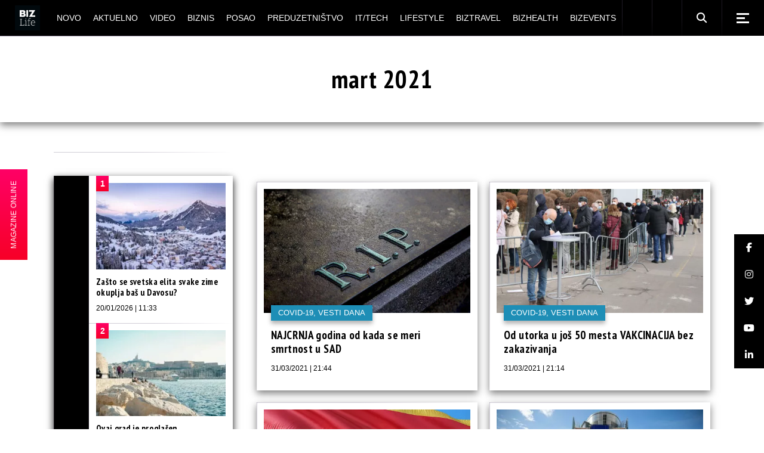

--- FILE ---
content_type: text/html; charset=UTF-8
request_url: https://bizlife.rs/2021/03/
body_size: 25753
content:
<!DOCTYPE html>
<html lang="sr-RS">
<head>
	<meta charset="UTF-8"> 
	<meta name="viewport" content="width=device-width, initial-scale=1, user-scalable=yes">
	
	<meta name="seobility" content="5d5495d24b2fba48eb29d5215381c21b">
	
	
	<meta name='robots' content='noindex, follow' />

	<!-- This site is optimized with the Yoast SEO plugin v26.7 - https://yoast.com/wordpress/plugins/seo/ -->
	<title>mart 2021 - BIZlife</title>












<noscript></noscript>
	<meta property="og:locale" content="sr_RS" />
	<meta property="og:type" content="website" />
	<meta property="og:title" content="mart 2021 - BIZlife" />
	<meta property="og:url" content="https://bizlife.rs/2021/03/" />
	<meta property="og:site_name" content="BIZlife" />
	<meta name="twitter:card" content="summary_large_image" />
	<meta name="twitter:site" content="@bizlifeportal" />
	
	<!-- / Yoast SEO plugin. -->





































<meta name="generator" content="WordPress 6.9" />
  
  


<meta name="generator" content="Elementor 3.34.1; features: e_font_icon_svg, additional_custom_breakpoints; settings: css_print_method-external, google_font-enabled, font_display-auto">
			
			


<meta name="msapplication-TileImage" content="https://bizlife.rs/wp-content/uploads/2024/12/cropped-BIZLife-2024-logo-beli-270x270.png" />
		
		
	

	<!-- (C)2000-2020 Gemius SA - gemiusPrism  / bizlife.rs/Home Page -->
	

	

	<!-- Google tag (gtag.js) -->
	
	

	<!-- google analytics -->
<!--	-->

	<!-- Google Tag Manager -->
	<noscript>
		<iframe src="//www.googletagmanager.com/ns.html?id=GTM-M9BXRN" height="0" width="0"
		        style="display:none;visibility:hidden"></iframe>
	</noscript>
	
	<!-- End Google Tag Manager -->
	
<meta name="generator" content="WP Rocket 3.20.1.2" data-wpr-features="wpr_preconnect_external_domains wpr_oci wpr_minify_css wpr_desktop" /><link data-rocket-prefetch href="https://api.onesignal.com" rel="dns-prefetch"> <link data-rocket-prefetch href="https://gars.hit.gemius.pl" rel="dns-prefetch"> <link data-rocket-prefetch href="https://connect.facebook.net" rel="dns-prefetch"> <link data-rocket-prefetch href="https://www.googletagmanager.com" rel="dns-prefetch"> <link data-rocket-prefetch href="https://cdn.onesignal.com" rel="dns-prefetch"> <link data-rocket-prefetch href="https://d.sharemedia.rs" rel="dns-prefetch"> <link data-rocket-prefetch href="https://sharemedia.rs" rel="dns-prefetch"> <link data-rocket-prefetch href="https://st-n.ads5-adnow.com" rel="dns-prefetch"> <link data-rocket-prefetch href="https://ls.hit.gemius.pl" rel="dns-prefetch"> <link rel='dns-prefetch' href='//cdnjs.cloudflare.com' /> <link rel='stylesheet' id='qi-addons-for-elementor-grid-style-css' href='https://bizlife.rs/wp-content/plugins/qi-addons-for-elementor/assets/css/grid.min.css?ver=1.9.5' type='text/css' media='all' /> <link rel='stylesheet' id='qi-addons-for-elementor-helper-parts-style-css' href='https://bizlife.rs/wp-content/plugins/qi-addons-for-elementor/assets/css/helper-parts.min.css?ver=1.9.5' type='text/css' media='all' /> <link rel='stylesheet' id='qi-addons-for-elementor-style-css' href='https://bizlife.rs/wp-content/plugins/qi-addons-for-elementor/assets/css/main.min.css?ver=1.9.5' type='text/css' media='all' /> <link rel='stylesheet' id='weltgeist-main-css' href='https://bizlife.rs/wp-content/themes/weltgeist/assets/css/main.min.css?ver=6.9' type='text/css' media='all' /> <link rel='stylesheet' id='weltgeist-core-style-css' href='https://bizlife.rs/wp-content/plugins/weltgeist-core/assets/css/weltgeist-core.min.css?ver=6.9' type='text/css' media='all' /> <link rel='stylesheet' id='weltgeist-style-css' href='https://bizlife.rs/wp-content/themes/weltgeist/style.css?ver=6.9' type='text/css' media='all' /> <link data-minify="1" rel='stylesheet' id='swiper-css' href='https://bizlife.rs/wp-content/cache/min/1/wp-content/plugins/qi-addons-for-elementor/assets/plugins/swiper/5.4.5/swiper.min.css?ver=1768822180' type='text/css' media='all' /> <style type="text/css" id="wp-custom-css">
			div#ssb-container {
	background: #1e8eb6;
	top: unset !important;
	bottom: 102px !important;
	z-index: 999 !important;
}

div#ssb-container a {
	color: #fff;
}

.home div#ssb-container {
	opacity: 0;
	visibility: hidden;
	transition: opacity .3s ease-in;
}

 
.qodef--no-bottom-space {
	margin-bottom: 0 !important;
}

.swiper-slide-bizlife-padding .swiper-slide {
	padding: 0px 15px 20px !important;
}

.swiper-slide-bizlife-padding .qodef-swiper-container {
	margin: 0 -15px;
	width: calc(100% + 30px);
}

.bizlife-slider-arrows .swiper-button-next:before, .bizlife-slider-arrows .swiper-button-prev:before {
	color: #000 !important;
}

.bizlife-slider-arrows .swiper-button-next {
	top: 30px !important;
	right: 15px !important;
}

.bizlife-slider-arrows .swiper-button-prev {
	top: 30px !important;
	left: unset !important;
	right: 60px !important;
}

.bizlife-slider-arrows .swiper-button-prev:hover:before,
.bizlife-slider-arrows .swiper-button-next:hover:before {
	transform: none !important;
}

.bizlife-negative-margin {
	margin-left: -15px;
	margin-right: -15px;
	width: calc(100% + 30px) !important;
}

/* ONLINE STICKY */
#bl-online-sticky {
	z-index: 999;
	position: fixed;
	top: 50%;
	transform: translateY(-50%);
	left: -118px;
	background: #1e8eb6;
	background-image: linear-gradient(#f06, #f70027);
	display: flex;
	transition: transform .3s ease-in;
}

@media only screen and (max-width: 680px) {
	#bl-online-sticky {
		display: none;
	}
}

.home #bl-online-sticky {
	opacity: 0;
	visibility: hidden;
	transition: all .3s ease-in;
}

#bl-online-sticky-title {
	writing-mode: vertical-rl;
	text-orientation: mixed;
	transform: scale(-1);
	margin: 0;
	padding: 15px 16px;
	font-size: 12px;
  text-align: center;
	color: #fff;
	font-weight: 400;
	font-family: "Bitter", sans-serif;
	cursor: pointer;
}

#bl-online-sticky:hover {
	transform: translate(115px, -50%);
}

#bl-online-sticky-img {
	width: 118px;
}

/*SHOW AUTHOR ON MOJ UGAO*/
.bizlife-show-author .qodef-news-layout.qodef-show-author--no .qodef-e-info-author {
	display: block;
}

.qodef-blog.qodef--single article.qodef-blog-item .elementor-section-wrap > section {
	padding-left: 0px !important;
}

figcaption.widget-image-caption.wp-caption-text {
	text-align: left;
}

/* WIDGETI */
.widget_weltgeist_core_layout .qodef-m-title, .qodef-widget-title {
	color: #fff;
	background: #000;
}

/* DARK SINGLE */

body.bl-dark-single-body .qodef--single .qodef-e-text,
body.bl-dark-single-body .qodef-e-title,
body.bl-dark-single-body .qodef--single .qodef-info--top *,
body.bl-dark-single-body .qodef--single .qodef-m-title,
body.bl-dark-single-body .qodef-e-content h1,
body.bl-dark-single-body .qodef-e-content h2,
body.bl-dark-single-body .qodef-e-content h3,
body.bl-dark-single-body .qodef-e-content h4,
body.bl-dark-single-body .qodef-e-content h5,
body.bl-dark-single-body .qodef-e-content h6 {
	color: #fff !important;
}

.qodef-e-content .qodef-e-text > p a {
	color: #1e8eb6;
	font-weight: 700;
	text-decoration: underline;
}

.qodef-e-content .qodef-e-text > p a:hover {
	color: #000;
}

body.bl-dark-single-body .qodef-e-content .qodef-e-text > p a:hover {
	color: #fff;
}

body.bl-dark-single-body {
	background: #000;
}

body.bl-dark-single-body #qodef-page-comments-list {
	background: #000;
}

body.bl-dark-single-body #qodef-page-comments-list .qodef-comment-item .qodef-e-date a,
body.bl-dark-single-body #qodef-page-comments-list .qodef-comment-item .qodef-e-links > * {
	color: #fff;
}

body.bl-dark-single-body #qodef-page-sidebar .widget_weltgeist_core_layout .qodef-m-title,
body.bl-dark-single-body #qodef-page-sidebar .qodef-widget-title {
	color: #000;
	background: #fff;
}

body.bl-dark-single-body #qodef-page-sidebar .qodef-widget-title + div {
	background: #000 !important;
}

body.bl-dark-single-body .tagcloud a {
	color: #fff !important;
}

body.bl-dark-single-body #qodef-page-sidebar .widget article {
	background: #000;
}

body.bl-dark-single-body #qodef-page-sidebar .widget article a {
	color: #fff !important;
}

body.bl-dark-single-body .qodef--single blockquote,
body.bl-dark-single-body .qodef--single blockquote a {
	color: #fff;
}

body.bl-dark-single-body #qodef-page-sidebar .widget {
	box-shadow: 0 5px 12px 0 rgba(255, 255, 255, .1) !important;
}

/* */
.qodef-e-info-item.qodef-e-info-comments {
	display: none;
}


/* drustvene mreze widget */
.textwidget.custom-html-widget {
	width: 100%;
}

.bizlife-sidebar-social-holder {
	display: flex;
	flex-wrap: wrap;
	justify-content: space-evenly;
}

.bizlife-sidebar-social-holder > span {
	margin: 0 !important;
	width: 50% !important;
}

.bizlife-sidebar-social-holder > span a {
	display: flex;
	width: 100%;
	height: 100%;
	align-items: center;
	justify-content: center;
}

/* layout 3 video btn */
.search .qodef-layout-item--layout-style-3 .qodef-e-video-button .qodef-e-play,
.qodef-above-header-widget-holder .qodef-layout-item--layout-style-3 .qodef-e-video-button .qodef-e-play {
	left: 0;
	right: unset;
	width: 100%;
	height: 100%;
}

/* elementor reklame */
.elementor-widget-wp-widget-advads_ad_widget > .elementor-widget-container > div {
	margin-left: auto;
	margin-right: auto;
}

/* .elementor-widget-wp-widget-advads_ad_widget > .elementor-widget-container {
	line-height: 0;
	box-shadow: 0 5px 12px 0 rgba(0, 0, 0, .5);
} */

/* .bl-dark-ad .elementor-widget-wp-widget-advads_ad_widget > .elementor-widget-container {
	box-shadow: 0 5px 12px 0 rgba(255, 255, 255, .1);
} */


/*responsive reklame */
.qodef-page-sidebar-custom .widget_text:first-child .textwidget,
#qodef-page-sidebar .widget_text:first-child .textwidget,
.qodef-page-sidebar-custom .widget_text:nth-child(3) .textwidget,
#qodef-page-sidebar .widget_text:nth-child(3) .textwidget,
.qodef-page-sidebar-custom .widget_text:last-child .textwidget,
#qodef-page-sidebar .widget_text:last-child .textwidget {
	padding: 0;
	margin: 0 auto;
}

.qodef-page-sidebar-custom .widget_text:first-child .textwidget p,
#qodef-page-sidebar .widget_text:first-child .textwidget p,
.qodef-page-sidebar-custom .widget_text:nth-child(3) .textwidget p,
#qodef-page-sidebar .widget_text:nth-child(3) .textwidget p {
	display: none;
}

/* ads hodlers */

.bl-ad-single-above-related {
	float: left;
	margin-bottom: 25px;
	display: flex;
	width: 100%;
	justify-content: center;
}

/* .bl-ad-archive-top {
	box-shadow: 0 5px 12px 0 rgba(0,0,0,.5);
} */
.bl-ad-single-inside {
	float: left;
	margin-top: 8px;
	margin-bottom: 12px;
	width: 100%;
	display: flex;
	justify-content: center;

}

.bl-ad-archive-top > div {
	margin: 0 auto;
}

/*
@media only screen and (max-width: 680px) {
	.bl-ad-archive-top {
    position: relative;
		left: -10px;
		box-shadow: none;
}
	.bl-ad-archive-top > div {
    	box-shadow: 0 5px 12px 0 rgba(0,0,0,.5);
}
}
*/
.bl-ad-archive-inside-loop > div {
	margin: 0 0 20px 10px;
	/* 	box-shadow: 0 5px 12px 0 rgba(0,0,0,.5); */
}

.bl-ad-mobile-bottom {
	margin: 0 !important;
}

.bl-ad-hide {
	display: none;
}

/* .elementor-widget-sidebar .custom-html-widget {
    box-shadow: 0 5px 12px 0 rgba(0,0,0,.5);
} */

/* .bl-dark-ad .elementor-widget-sidebar .custom-html-widget {
    box-shadow: 0 5px 12px 0 rgba(255,255,255,.1);
} */
/*
@media only screen and (max-width: 680px) {
	.elementor-widget-sidebar .custom-html-widget {
    box-shadow: none;
}
	.bl-dark-ad .elementor-widget-sidebar .custom-html-widget {
   box-shadow: none;
}
	
	.elementor-widget-sidebar .custom-html-widget > div {
    position: relative;
    left: -10px;
		box-shadow: 0 5px 12px 0 rgba(0,0,0,.5);
}
	
	.bl-dark-ad .elementor-widget-sidebar .custom-html-widget {
    box-shadow: 0 5px 12px 0 rgba(255,255,255,.1);
}
}
*/
/* adjust sidebar for ads */
@media only screen and (min-width: 1024px) {
	#qodef-page-content .qodef-page-content-section.qodef-col--9 {
		left: 340px;
		width: calc(100% - 340px);
	}

	#qodef-page-content .qodef-page-sidebar-section.qodef-col--3 {
		width: 340px;
		right: calc(100% - 340px);
	}
}

/* adjust home elementor for ads */
@media only screen and (min-width: 1025px) {
	div#bl-home-sidebar-1,
	div#bl-home-sidebar-2 {
		width: 340px !important;
	}

	div#bl-home-leftpanel-1,
	div#bl-home-leftpanel-2 {
		width: calc(100% - 340px);
	}
}

.elementor-widget-sidebar .custom-html-widget > div {
	margin: 0 auto;
}

.qodef-grid-item.qodef-page-content-section.qodef-col--12 {
	margin: 0 !important;
}

/* hide empty widgets ad on mobile */
@media only screen and (max-width: 680px) {
	.archive #qodef-page-sidebar .widget_text:not(.widget_custom_html),
	.single #qodef-page-sidebar .widget_text:not(.widget_custom_html) {
		display: none;
	}
}

/* UM INPUT */

.um-form input[type=text],
.um-form input[type=search],
.um-form input[type=tel],
.um-form input[type=number],
.um-form input[type=password] {
	margin: 0 0 18px !important;
	padding: 17px 20px !important;
	height: auto !important;
	font-size: 14px !important;
	line-height: 24px !important;
	color: #fff !important;
	background-color: #000 !important;
	border: 1px solid #000 !important;
}

.um-form input::placeholder {
	color: #fff !important;
}

.um-field {
	padding: 0 !important;
}

input[type=submit].um-button,
input[type=submit].um-button:focus,
input[type=submit].um-button.um-alt,
.um .um-button.um-alt {
	font-family: "Fira Sans Condensed", sans-serif !important;
	color: #fff !important;
	font-size: 13px !important;
	line-height: 22px !important;
	font-weight: 700 !important;
	text-transform: uppercase !important;
	border-radius: 0 !important;
	padding: 17px 0 !important;
	background-color: #1e8eb6 !important;
}

input[type=submit].um-button.um-alt,
.um .um-button.um-alt {
	background: #000 !important;
}

/* AUTHOR LIST */
.qodef-author-list.qodef-item-layout--info-below .qodef-e-img-info img {
	display: none;
}

.qodef-author-list.qodef-item-layout--info-below .qodef-e-img-info {
	margin-top: 22px;
}

/* post reaction */

#qodef-post-reactions-holder {
	display: none;
}

/* bl ad home */
/* .bl-ad-slot-home-mt div[id^="google_ads_iframe"] {
	margin-top: 50px !important;
	display: block !important;
} */

.bl-ad-slot-home-mt {
	margin-top: 50px !important;
}

/* .bl-ad-slot-home-pt div[id^="google_ads_iframe"] {
	margin-top: 50px !important;
	display: block !important;
} */

.bl-ad-slot-home-pt {
	padding-top: 50px !important;
}

/* .bl-ad-slot-novo-mb div[id^="google_ads_iframe"] {
	margin-bottom: 50px !important;
	display: block !important;
	float: left;
	width: 100%;
} */

.bl-ad-slot-novo-mb {
	margin-bottom: 50px !important;
}

/* .bl-ad-archive-top div[id^="google_ads_iframe"] {
	margin-bottom: 50px !important;
	display: block !important;
	float: left;
} */

.bl-ad-archive-top {
	margin-bottom: 50px !important;
}

.home #qodef-page-sidebar,
.home .qodef-page-sidebar-custom {
	margin-bottom: 0 !important;
}

body {
	padding: 0 !important;
}

.mapa-sajta-meni ul {
	list-style: none;
}


/* footer */
#qodef-page-footer .widget {
	margin: 10px 0 !important;
}

#qodef-page-footer-bottom-area .widget.widget_nav_menu ul {
	justify-content: center;
}

#qodef-page-footer-bottom-area .qodef-grid.qodef-layout--columns.qodef-col-num--1 > .qodef-grid-inner > .qodef-grid-item {
	display: flex;
	flex-direction: column;
	text-align: center;
}

.qodef-page-sidebar-custom .widget {
	margin: 0 0 50px !important;
}

/* video single */

.bl-video-single-top {
	display: flex;
	margin-bottom: 40px;
}

.bl-video-single-top .qodef-e-title {
	flex-basis: 300px;
	flex-shrink: 0;
	margin-right: 40px;
}

@media only screen and (max-width: 680px) {
	.bl-video-single-top {
		flex-direction: column;
	}
	.bl-video-single-top .qodef-e-title {
		flex-basis: auto;
		margin-right: 0;
	}
}

#qodef-side-area p {
	color: #aaa;
}

#bl-sticky-ad {
	position: fixed;
	bottom: 0;
	left: 50%;
	transform: translateX(-50%);
	z-index: 999;
	transition: all .3s ease-in-out;
}

#bl-sticky-ad .fas {
	position: absolute;
	color: #f70027;
	top: 0;
	right: 0;
	font-size: 22px;
	background: #fff;
	cursor: pointer;
	transition: all .3s ease-in-out;
	padding: 0 3px;
	border: 1px solid;
}

#bl-sticky-ad.bl-sticky-ad-hidden {
	transform: translateX(-50%) translateY(100%);
}

.qodef-fullscreen-search-holder .qodef-search-field {
	padding: 0 46px 0 0 !important;
}

@media only screen and (max-width: 680px) {
	.qodef-layout-item--layout-style-5.qodef-hide-image--680 .qodef-info--views-flag {
		display: none;
	}
	.qodef-fullscreen-search-holder .qodef-fullscreen-search-form {
		width: 90%;
	}
	#bl-sticky-ad {
		left: 0;
		transform: none;
	}
}

.qodef-m-nav-image {
    margin-bottom: 5px;
}

.bl-magazin-ostali .elementor-widget-wrap {
    justify-content: space-around;
}
.bl-magazin-ostali .elementor-widget-text-editor {
    flex-basis: 30%;
}


.lwdgt {
    min-height: 664px;
}

.qodef-blog .qodef-blog-item .qodef-e-media-image {
    width: 100%;
} 

.qodef-e-author .qodef-e-email {
    display: none;
}

.widget.widget_weltgeist_core_contact_form_7 .qodef-contact-form-7 .qodef-newsletter p {
    display: block !important;
}

.grecaptcha-badge {
    display: none !important;
}

#sb_instagram, #sb_instagram #sbi_images {
    padding: 0 !important;
}		</style> <style>

        .qodef-swiper-container { visibility: visible !important; }
        .qodef-above-header-widget-holder .swiper-slide {
            width: 100%;
        }

        @media (min-width: 768px) {
            .qodef-above-header-widget-holder .swiper-slide{
                width: 50%;
            }
        }

        @media (min-width: 1024px) {
            .qodef-above-header-widget-holder .swiper-slide{
                width: 33.33%;
            }
        }

        </style>
            <script type='text/javascript'>
                window.mobileInteraction = (function() {
                    var mi = {};
                    mi.callbacks = [];

                    var runCallback = function(callback) {
                        setTimeout(function() {
                            if(window.requestIdleCallback) {
                                window.requestIdleCallback(function() {
                                    callback();
                                });
                            } else {
                                callback();
                            }
                        }, 0);
                    };

                    mi.onMobileInteraction = function(callback) {
                        if (mi.shouldExecute) {
                            runCallback(callback);
                        } else {
                            mi.callbacks.push(callback);
                        }
                    };

                    mi.scrollCallbackHandler = function() {
                        mi.shouldExecute = true;

                        executeCallbacks = mi.callbacks.map(function (x) { return x; });
                        mi.callbacks = [];
                        for (var i = 0; i < executeCallbacks.length; i++) {
                            try {
                                runCallback(executeCallbacks[i]);
                            } catch (e) {
                                console.error(e);
                            }
                        }

                        window.removeEventListener('scroll', mi.scrollCallbackHandler);
                        window.removeEventListener('click', mi.scrollCallbackHandler);
                        window.removeEventListener('touchstart', mi.scrollCallbackHandler);
                        window.removeEventListener('mousemove', mi.scrollCallbackHandler);
                    };

                    window.addEventListener('load', function(event) {
                        window.addEventListener('scroll', mi.scrollCallbackHandler);
                        window.addEventListener('touchstart', mi.scrollCallbackHandler);
                        window.addEventListener('click', mi.scrollCallbackHandler);
                        window.addEventListener('mousemove', mi.scrollCallbackHandler);
                    });

                    return mi;
                })();
            </script>
        </head>
<body class="archive date wp-theme-weltgeist qode-framework-1.1.2 qodef-qi--no-touch qi-addons-for-elementor-1.9.5 qodef-back-to-top--enabled  qodef-content-grid-1400 qodef-header--standard qodef-header-appearance--sticky qodef-mobile-header--standard qodef-mobile-header-appearance--sticky qodef-drop-down-second--full-width qodef-drop-down-second--animate-height weltgeist-core-1.0.1 weltgeist-1.0.1 qodef-header-standard--center qodef-search--fullscreen elementor-default elementor-kit-374296" itemscope itemtype="https://schema.org/WebPage">


<div  id="qodef-page-wrapper" class="">
		<header  id="qodef-page-header">
				<div id="qodef-page-header-inner" >
			<a itemprop="url" class="qodef-header-logo-link qodef-height--set" href="https://bizlife.rs/" style="height:56px" rel="home">
	<img fetchpriority="high" width="1000" height="1000" src="https://bizlife.rs/wp-content/uploads/2024/12/BIZLife-2024-logo-crni.png" class="qodef-header-logo-image qodef--main" alt="logo main" />	<img width="1000" height="1000" src="https://bizlife.rs/wp-content/uploads/2024/12/BIZLife-2024-logo-crni.png" class="qodef-header-logo-image qodef--dark" alt="logo dark" />	<img width="1000" height="1000" src="https://bizlife.rs/wp-content/uploads/2024/12/BIZLife-2024-logo-crni.png" class="qodef-header-logo-image qodef--light" alt="logo light" /></a>	<nav class="qodef-header-navigation" role="navigation" aria-label="Top Menu">
		<ul id="menu-biz-glavni-1" class="menu"><li class="menu-item menu-item-type-post_type menu-item-object-page menu-item-374327"><a href="https://bizlife.rs/novo/"><span class="qodef-menu-item-text">Novo</span></a></li>
<li class="menu-item menu-item-type-taxonomy menu-item-object-category menu-item-has-children menu-item-374325 qodef-menu-item--narrow"><a href="https://bizlife.rs/aktuelno/"><span class="qodef-menu-item-text">Aktuelno</span></a>
<div class="qodef-drop-down-second"><div class="qodef-drop-down-second-inner"><ul class="sub-menu">
	<li class="menu-item menu-item-type-taxonomy menu-item-object-category menu-item-386457"><a href="https://bizlife.rs/aktuelno/vesti-dana/"><span class="qodef-menu-item-text">Vesti dana</span></a></li>
	<li class="menu-item menu-item-type-taxonomy menu-item-object-category menu-item-386455"><a href="https://bizlife.rs/aktuelno/izjava-dana/"><span class="qodef-menu-item-text">Izjava dana</span></a></li>
	<li class="menu-item menu-item-type-taxonomy menu-item-object-category menu-item-386456"><a href="https://bizlife.rs/aktuelno/moj-ugao/"><span class="qodef-menu-item-text">Moj ugao</span></a></li>
	<li class="menu-item menu-item-type-taxonomy menu-item-object-category menu-item-570491"><a href="https://bizlife.rs/aktuelno/bizlife-week/"><span class="qodef-menu-item-text">BIZLIFE WEEK</span></a></li>
</ul></div></div>
</li>
<li class="menu-item menu-item-type-taxonomy menu-item-object-category menu-item-374326"><a href="https://bizlife.rs/video-galerija/"><span class="qodef-menu-item-text">Video</span></a></li>
<li class="menu-item menu-item-type-taxonomy menu-item-object-category menu-item-has-children menu-item-382329 qodef-menu-item--narrow"><a href="https://bizlife.rs/biznis/"><span class="qodef-menu-item-text">Biznis</span></a>
<div class="qodef-drop-down-second"><div class="qodef-drop-down-second-inner"><ul class="sub-menu">
	<li class="menu-item menu-item-type-taxonomy menu-item-object-category menu-item-382338"><a href="https://bizlife.rs/biznis/poslovne-vesti/"><span class="qodef-menu-item-text">Poslovne vesti</span></a></li>
	<li class="menu-item menu-item-type-taxonomy menu-item-object-category menu-item-382330"><a href="https://bizlife.rs/biznis/banke/"><span class="qodef-menu-item-text">Banke</span></a></li>
	<li class="menu-item menu-item-type-taxonomy menu-item-object-category menu-item-382336"><a href="https://bizlife.rs/biznis/nekretnine/"><span class="qodef-menu-item-text">Nekretnine</span></a></li>
	<li class="menu-item menu-item-type-taxonomy menu-item-object-category menu-item-382339"><a href="https://bizlife.rs/biznis/poslovni-saveti/"><span class="qodef-menu-item-text">Poslovni saveti</span></a></li>
	<li class="menu-item menu-item-type-taxonomy menu-item-object-category menu-item-382335"><a href="https://bizlife.rs/biznis/marketing/"><span class="qodef-menu-item-text">Marketing</span></a></li>
	<li class="menu-item menu-item-type-taxonomy menu-item-object-category menu-item-382331"><a href="https://bizlife.rs/biznis/csr/"><span class="qodef-menu-item-text">CSR</span></a></li>
	<li class="menu-item menu-item-type-taxonomy menu-item-object-category menu-item-382333"><a href="https://bizlife.rs/biznis/energy-plus/"><span class="qodef-menu-item-text">Energy plus</span></a></li>
	<li class="menu-item menu-item-type-taxonomy menu-item-object-category menu-item-382337"><a href="https://bizlife.rs/biznis/osiguranje/"><span class="qodef-menu-item-text">Osiguranje</span></a></li>
	<li class="menu-item menu-item-type-taxonomy menu-item-object-category menu-item-382332"><a href="https://bizlife.rs/biznis/edukacija/"><span class="qodef-menu-item-text">Edukacija</span></a></li>
</ul></div></div>
</li>
<li class="menu-item menu-item-type-taxonomy menu-item-object-category menu-item-374307"><a href="https://bizlife.rs/posao/"><span class="qodef-menu-item-text">Posao</span></a></li>
<li class="menu-item menu-item-type-taxonomy menu-item-object-category menu-item-374308"><a href="https://bizlife.rs/preduzetnistvo/"><span class="qodef-menu-item-text">Preduzetništvo</span></a></li>
<li class="menu-item menu-item-type-taxonomy menu-item-object-category menu-item-449800"><a href="https://bizlife.rs/it-tech/"><span class="qodef-menu-item-text">IT/Tech</span></a></li>
<li class="menu-item menu-item-type-taxonomy menu-item-object-category menu-item-has-children menu-item-374353 qodef-menu-item--narrow"><a href="https://bizlife.rs/lifestyle/"><span class="qodef-menu-item-text">Lifestyle</span></a>
<div class="qodef-drop-down-second"><div class="qodef-drop-down-second-inner"><ul class="sub-menu">
	<li class="menu-item menu-item-type-taxonomy menu-item-object-category menu-item-565330"><a href="https://bizlife.rs/lifestyle/back-to-office-school/"><span class="qodef-menu-item-text">Back to Office/School</span></a></li>
	<li class="menu-item menu-item-type-taxonomy menu-item-object-category menu-item-386463"><a href="https://bizlife.rs/lifestyle/afterhour/"><span class="qodef-menu-item-text">Afterhour</span></a></li>
	<li class="menu-item menu-item-type-taxonomy menu-item-object-category menu-item-386464"><a href="https://bizlife.rs/lifestyle/poslovni-stil/"><span class="qodef-menu-item-text">BIZstyle</span></a></li>
	<li class="menu-item menu-item-type-taxonomy menu-item-object-category menu-item-386465"><a href="https://bizlife.rs/lifestyle/moda/"><span class="qodef-menu-item-text">Moda</span></a></li>
	<li class="menu-item menu-item-type-taxonomy menu-item-object-category menu-item-386466"><a href="https://bizlife.rs/lifestyle/savet-dana/"><span class="qodef-menu-item-text">Savet dana</span></a></li>
</ul></div></div>
</li>
<li class="menu-item menu-item-type-taxonomy menu-item-object-category menu-item-374310"><a href="https://bizlife.rs/putovanja/"><span class="qodef-menu-item-text">BIZtravel</span></a></li>
<li class="menu-item menu-item-type-taxonomy menu-item-object-category menu-item-374309"><a href="https://bizlife.rs/zdravlje/"><span class="qodef-menu-item-text">BIZhealth</span></a></li>
<li class="menu-item menu-item-type-taxonomy menu-item-object-category menu-item-has-children menu-item-374311 qodef-menu-item--narrow"><a href="https://bizlife.rs/bizevents/"><span class="qodef-menu-item-text">BIZevents</span></a>
<div class="qodef-drop-down-second"><div class="qodef-drop-down-second-inner"><ul class="sub-menu">
	<li class="menu-item menu-item-type-taxonomy menu-item-object-category menu-item-574382"><a href="https://bizlife.rs/bizevents/tasty-talks/"><span class="qodef-menu-item-text">Tasty Talks</span></a></li>
	<li class="menu-item menu-item-type-taxonomy menu-item-object-category menu-item-563872"><a href="https://bizlife.rs/bizevents/30ispod30-klasa2025/"><span class="qodef-menu-item-text">30 ispod 30 – klasa 2025.</span></a></li>
	<li class="menu-item menu-item-type-taxonomy menu-item-object-category menu-item-528183"><a href="https://bizlife.rs/bizevents/30ispod30-klasa2024/"><span class="qodef-menu-item-text">30 ispod 30 – klasa 2024.</span></a></li>
	<li class="menu-item menu-item-type-taxonomy menu-item-object-category menu-item-494637"><a href="https://bizlife.rs/bizevents/30ispod30-klasa2023/"><span class="qodef-menu-item-text">30 ispod 30 – klasa 2023.</span></a></li>
	<li class="menu-item menu-item-type-taxonomy menu-item-object-category menu-item-456882"><a href="https://bizlife.rs/bizevents/30ispod30-klasa2022/"><span class="qodef-menu-item-text">30 ispod 30 – klasa 2022.</span></a></li>
	<li class="menu-item menu-item-type-taxonomy menu-item-object-category menu-item-417101"><a href="https://bizlife.rs/bizevents/30ispod30-klasa2021/"><span class="qodef-menu-item-text">30 ispod 30 – klasa 2021.</span></a></li>
	<li class="menu-item menu-item-type-taxonomy menu-item-object-category menu-item-386460"><a href="https://bizlife.rs/bizevents/30ispod30-klasa2020/"><span class="qodef-menu-item-text">30 ispod 30 &#8211; klasa 2020.</span></a></li>
	<li class="menu-item menu-item-type-taxonomy menu-item-object-category menu-item-386459"><a href="https://bizlife.rs/bizevents/30ispod30-klasa2019/"><span class="qodef-menu-item-text">30 ispod 30 &#8211; klasa 2019.</span></a></li>
	<li class="menu-item menu-item-type-taxonomy menu-item-object-category menu-item-386458"><a href="https://bizlife.rs/bizevents/30ispod30-klasa2018/"><span class="qodef-menu-item-text">30 ispod 30 &#8211; klasa 2018.</span></a></li>
	<li class="menu-item menu-item-type-taxonomy menu-item-object-category menu-item-386461"><a href="https://bizlife.rs/bizevents/bendovi/"><span class="qodef-menu-item-text">BIZbendovi</span></a></li>
	<li class="menu-item menu-item-type-taxonomy menu-item-object-category menu-item-386462"><a href="https://bizlife.rs/bizevents/izjava-godine/"><span class="qodef-menu-item-text">IZJAVA GODINE</span></a></li>
	<li class="menu-item menu-item-type-taxonomy menu-item-object-category menu-item-403170"><a href="https://bizlife.rs/bizevents/bizkolegijum/"><span class="qodef-menu-item-text">BIZkolegijum</span></a></li>
	<li class="menu-item menu-item-type-taxonomy menu-item-object-category menu-item-403171"><a href="https://bizlife.rs/bizevents/bmw-biznis-liga/"><span class="qodef-menu-item-text">BMW Biznis liga</span></a></li>
</ul></div></div>
</li>
</ul>	</nav>
	<div class="qodef-widget-holder">
		<div id="media_image-1" class="widget widget_media_image qodef-header-widget-area-one" data-area="header-widget-one"><a href="/business"><picture><source srcset="https://bizlife.rs/wp-content/uploads/2020/09/en.png.webp"><picture><source srcset="https://bizlife.rs/wp-content/uploads/2020/09/en.png.webp"><picture><source srcset="https://bizlife.rs/wp-content/uploads/2020/09/en.png.webp"><img loading="lazy" width="18" height="12" src="https://bizlife.rs/wp-content/uploads/2020/09/en.png" class="image wp-image-374371  attachment-full size-full" alt="" style="max-width: 100%; height: auto;" decoding="async" /></picture></picture></picture></a></div><div id="media_image-7" class="widget widget_media_image qodef-header-widget-area-one" data-area="header-widget-one"><a href="/bizlife-rus"><picture><source srcset="https://bizlife.rs/wp-content/uploads/2025/07/ru.png.webp"><picture><source srcset="https://bizlife.rs/wp-content/uploads/2025/07/ru.png.webp"><picture><source srcset="https://bizlife.rs/wp-content/uploads/2025/07/ru.png.webp"><img loading="lazy" width="18" height="12" src="https://bizlife.rs/wp-content/uploads/2025/07/ru.png" class="image wp-image-563754  attachment-full size-full" alt="" style="max-width: 100%; height: auto;" decoding="async" /></picture></picture></picture></a></div><div id="weltgeist_core_search_opener-1" class="widget widget_weltgeist_core_search_opener qodef-header-widget-area-one" data-area="header-widget-one">			<a   class="qodef-search-opener" href="javascript:void(0)">
                <span class="qodef-search-opener-inner">
                    <span class="qodef-icon-font-awesome fa fa-search" ></span>	                                </span>
			</a>
		</div><div id="weltgeist_core_side_area_opener-1" class="widget widget_weltgeist_core_side_area_opener qodef-header-widget-area-one" data-area="header-widget-one">			<a itemprop="url" class="qodef-side-area-opener qodef-side-area-opener--predefined"   href="#">
				<span class="qodef-lines"><span class="qodef-line qodef-line-1"></span><span class="qodef-line qodef-line-2"></span><span class="qodef-line qodef-line-3"></span></span>			</a>
			</div>	</div>
		</div>
		<div  class="qodef-header-sticky">
    <div class="qodef-header-sticky-inner">
		<a itemprop="url" class="qodef-header-logo-link qodef-height--set" href="https://bizlife.rs/" style="height:56px" rel="home">
	<img loading="lazy" width="1000" height="1000" src="https://bizlife.rs/wp-content/uploads/2024/12/BIZLife-2024-logo-crni.png" class="qodef-header-logo-image qodef--sticky" alt="logo sticky" /></a>	<nav class="qodef-header-navigation" role="navigation" aria-label="Top Menu">
		<ul id="menu-biz-glavni-2" class="menu"><li class="menu-item menu-item-type-post_type menu-item-object-page menu-item-374327"><a href="https://bizlife.rs/novo/"><span class="qodef-menu-item-text">Novo</span></a></li>
<li class="menu-item menu-item-type-taxonomy menu-item-object-category menu-item-has-children menu-item-374325 qodef-menu-item--narrow"><a href="https://bizlife.rs/aktuelno/"><span class="qodef-menu-item-text">Aktuelno</span></a>
<div class="qodef-drop-down-second"><div class="qodef-drop-down-second-inner"><ul class="sub-menu">
	<li class="menu-item menu-item-type-taxonomy menu-item-object-category menu-item-386457"><a href="https://bizlife.rs/aktuelno/vesti-dana/"><span class="qodef-menu-item-text">Vesti dana</span></a></li>
	<li class="menu-item menu-item-type-taxonomy menu-item-object-category menu-item-386455"><a href="https://bizlife.rs/aktuelno/izjava-dana/"><span class="qodef-menu-item-text">Izjava dana</span></a></li>
	<li class="menu-item menu-item-type-taxonomy menu-item-object-category menu-item-386456"><a href="https://bizlife.rs/aktuelno/moj-ugao/"><span class="qodef-menu-item-text">Moj ugao</span></a></li>
	<li class="menu-item menu-item-type-taxonomy menu-item-object-category menu-item-570491"><a href="https://bizlife.rs/aktuelno/bizlife-week/"><span class="qodef-menu-item-text">BIZLIFE WEEK</span></a></li>
</ul></div></div>
</li>
<li class="menu-item menu-item-type-taxonomy menu-item-object-category menu-item-374326"><a href="https://bizlife.rs/video-galerija/"><span class="qodef-menu-item-text">Video</span></a></li>
<li class="menu-item menu-item-type-taxonomy menu-item-object-category menu-item-has-children menu-item-382329 qodef-menu-item--narrow"><a href="https://bizlife.rs/biznis/"><span class="qodef-menu-item-text">Biznis</span></a>
<div class="qodef-drop-down-second"><div class="qodef-drop-down-second-inner"><ul class="sub-menu">
	<li class="menu-item menu-item-type-taxonomy menu-item-object-category menu-item-382338"><a href="https://bizlife.rs/biznis/poslovne-vesti/"><span class="qodef-menu-item-text">Poslovne vesti</span></a></li>
	<li class="menu-item menu-item-type-taxonomy menu-item-object-category menu-item-382330"><a href="https://bizlife.rs/biznis/banke/"><span class="qodef-menu-item-text">Banke</span></a></li>
	<li class="menu-item menu-item-type-taxonomy menu-item-object-category menu-item-382336"><a href="https://bizlife.rs/biznis/nekretnine/"><span class="qodef-menu-item-text">Nekretnine</span></a></li>
	<li class="menu-item menu-item-type-taxonomy menu-item-object-category menu-item-382339"><a href="https://bizlife.rs/biznis/poslovni-saveti/"><span class="qodef-menu-item-text">Poslovni saveti</span></a></li>
	<li class="menu-item menu-item-type-taxonomy menu-item-object-category menu-item-382335"><a href="https://bizlife.rs/biznis/marketing/"><span class="qodef-menu-item-text">Marketing</span></a></li>
	<li class="menu-item menu-item-type-taxonomy menu-item-object-category menu-item-382331"><a href="https://bizlife.rs/biznis/csr/"><span class="qodef-menu-item-text">CSR</span></a></li>
	<li class="menu-item menu-item-type-taxonomy menu-item-object-category menu-item-382333"><a href="https://bizlife.rs/biznis/energy-plus/"><span class="qodef-menu-item-text">Energy plus</span></a></li>
	<li class="menu-item menu-item-type-taxonomy menu-item-object-category menu-item-382337"><a href="https://bizlife.rs/biznis/osiguranje/"><span class="qodef-menu-item-text">Osiguranje</span></a></li>
	<li class="menu-item menu-item-type-taxonomy menu-item-object-category menu-item-382332"><a href="https://bizlife.rs/biznis/edukacija/"><span class="qodef-menu-item-text">Edukacija</span></a></li>
</ul></div></div>
</li>
<li class="menu-item menu-item-type-taxonomy menu-item-object-category menu-item-374307"><a href="https://bizlife.rs/posao/"><span class="qodef-menu-item-text">Posao</span></a></li>
<li class="menu-item menu-item-type-taxonomy menu-item-object-category menu-item-374308"><a href="https://bizlife.rs/preduzetnistvo/"><span class="qodef-menu-item-text">Preduzetništvo</span></a></li>
<li class="menu-item menu-item-type-taxonomy menu-item-object-category menu-item-449800"><a href="https://bizlife.rs/it-tech/"><span class="qodef-menu-item-text">IT/Tech</span></a></li>
<li class="menu-item menu-item-type-taxonomy menu-item-object-category menu-item-has-children menu-item-374353 qodef-menu-item--narrow"><a href="https://bizlife.rs/lifestyle/"><span class="qodef-menu-item-text">Lifestyle</span></a>
<div class="qodef-drop-down-second"><div class="qodef-drop-down-second-inner"><ul class="sub-menu">
	<li class="menu-item menu-item-type-taxonomy menu-item-object-category menu-item-565330"><a href="https://bizlife.rs/lifestyle/back-to-office-school/"><span class="qodef-menu-item-text">Back to Office/School</span></a></li>
	<li class="menu-item menu-item-type-taxonomy menu-item-object-category menu-item-386463"><a href="https://bizlife.rs/lifestyle/afterhour/"><span class="qodef-menu-item-text">Afterhour</span></a></li>
	<li class="menu-item menu-item-type-taxonomy menu-item-object-category menu-item-386464"><a href="https://bizlife.rs/lifestyle/poslovni-stil/"><span class="qodef-menu-item-text">BIZstyle</span></a></li>
	<li class="menu-item menu-item-type-taxonomy menu-item-object-category menu-item-386465"><a href="https://bizlife.rs/lifestyle/moda/"><span class="qodef-menu-item-text">Moda</span></a></li>
	<li class="menu-item menu-item-type-taxonomy menu-item-object-category menu-item-386466"><a href="https://bizlife.rs/lifestyle/savet-dana/"><span class="qodef-menu-item-text">Savet dana</span></a></li>
</ul></div></div>
</li>
<li class="menu-item menu-item-type-taxonomy menu-item-object-category menu-item-374310"><a href="https://bizlife.rs/putovanja/"><span class="qodef-menu-item-text">BIZtravel</span></a></li>
<li class="menu-item menu-item-type-taxonomy menu-item-object-category menu-item-374309"><a href="https://bizlife.rs/zdravlje/"><span class="qodef-menu-item-text">BIZhealth</span></a></li>
<li class="menu-item menu-item-type-taxonomy menu-item-object-category menu-item-has-children menu-item-374311 qodef-menu-item--narrow"><a href="https://bizlife.rs/bizevents/"><span class="qodef-menu-item-text">BIZevents</span></a>
<div class="qodef-drop-down-second"><div class="qodef-drop-down-second-inner"><ul class="sub-menu">
	<li class="menu-item menu-item-type-taxonomy menu-item-object-category menu-item-574382"><a href="https://bizlife.rs/bizevents/tasty-talks/"><span class="qodef-menu-item-text">Tasty Talks</span></a></li>
	<li class="menu-item menu-item-type-taxonomy menu-item-object-category menu-item-563872"><a href="https://bizlife.rs/bizevents/30ispod30-klasa2025/"><span class="qodef-menu-item-text">30 ispod 30 – klasa 2025.</span></a></li>
	<li class="menu-item menu-item-type-taxonomy menu-item-object-category menu-item-528183"><a href="https://bizlife.rs/bizevents/30ispod30-klasa2024/"><span class="qodef-menu-item-text">30 ispod 30 – klasa 2024.</span></a></li>
	<li class="menu-item menu-item-type-taxonomy menu-item-object-category menu-item-494637"><a href="https://bizlife.rs/bizevents/30ispod30-klasa2023/"><span class="qodef-menu-item-text">30 ispod 30 – klasa 2023.</span></a></li>
	<li class="menu-item menu-item-type-taxonomy menu-item-object-category menu-item-456882"><a href="https://bizlife.rs/bizevents/30ispod30-klasa2022/"><span class="qodef-menu-item-text">30 ispod 30 – klasa 2022.</span></a></li>
	<li class="menu-item menu-item-type-taxonomy menu-item-object-category menu-item-417101"><a href="https://bizlife.rs/bizevents/30ispod30-klasa2021/"><span class="qodef-menu-item-text">30 ispod 30 – klasa 2021.</span></a></li>
	<li class="menu-item menu-item-type-taxonomy menu-item-object-category menu-item-386460"><a href="https://bizlife.rs/bizevents/30ispod30-klasa2020/"><span class="qodef-menu-item-text">30 ispod 30 &#8211; klasa 2020.</span></a></li>
	<li class="menu-item menu-item-type-taxonomy menu-item-object-category menu-item-386459"><a href="https://bizlife.rs/bizevents/30ispod30-klasa2019/"><span class="qodef-menu-item-text">30 ispod 30 &#8211; klasa 2019.</span></a></li>
	<li class="menu-item menu-item-type-taxonomy menu-item-object-category menu-item-386458"><a href="https://bizlife.rs/bizevents/30ispod30-klasa2018/"><span class="qodef-menu-item-text">30 ispod 30 &#8211; klasa 2018.</span></a></li>
	<li class="menu-item menu-item-type-taxonomy menu-item-object-category menu-item-386461"><a href="https://bizlife.rs/bizevents/bendovi/"><span class="qodef-menu-item-text">BIZbendovi</span></a></li>
	<li class="menu-item menu-item-type-taxonomy menu-item-object-category menu-item-386462"><a href="https://bizlife.rs/bizevents/izjava-godine/"><span class="qodef-menu-item-text">IZJAVA GODINE</span></a></li>
	<li class="menu-item menu-item-type-taxonomy menu-item-object-category menu-item-403170"><a href="https://bizlife.rs/bizevents/bizkolegijum/"><span class="qodef-menu-item-text">BIZkolegijum</span></a></li>
	<li class="menu-item menu-item-type-taxonomy menu-item-object-category menu-item-403171"><a href="https://bizlife.rs/bizevents/bmw-biznis-liga/"><span class="qodef-menu-item-text">BMW Biznis liga</span></a></li>
</ul></div></div>
</li>
</ul>	</nav>
	    <div class="qodef-widget-holder">
		    <div id="media_image-1" class="widget widget_media_image qodef-header-widget-area-one" data-area="header-widget-one"><a href="/business"><picture><source srcset="https://bizlife.rs/wp-content/uploads/2020/09/en.png.webp"><picture><source srcset="https://bizlife.rs/wp-content/uploads/2020/09/en.png.webp"><picture><source srcset="https://bizlife.rs/wp-content/uploads/2020/09/en.png.webp"><img loading="lazy" width="18" height="12" src="https://bizlife.rs/wp-content/uploads/2020/09/en.png" class="image wp-image-374371  attachment-full size-full" alt="" style="max-width: 100%; height: auto;" decoding="async" /></picture></picture></picture></a></div><div id="media_image-7" class="widget widget_media_image qodef-header-widget-area-one" data-area="header-widget-one"><a href="/bizlife-rus"><picture><source srcset="https://bizlife.rs/wp-content/uploads/2025/07/ru.png.webp"><picture><source srcset="https://bizlife.rs/wp-content/uploads/2025/07/ru.png.webp"><picture><source srcset="https://bizlife.rs/wp-content/uploads/2025/07/ru.png.webp"><img loading="lazy" width="18" height="12" src="https://bizlife.rs/wp-content/uploads/2025/07/ru.png" class="image wp-image-563754  attachment-full size-full" alt="" style="max-width: 100%; height: auto;" decoding="async" /></picture></picture></picture></a></div><div id="weltgeist_core_search_opener-1" class="widget widget_weltgeist_core_search_opener qodef-header-widget-area-one" data-area="header-widget-one">			<a   class="qodef-search-opener" href="javascript:void(0)">
                <span class="qodef-search-opener-inner">
                    <span class="qodef-icon-font-awesome fa fa-search" ></span>	                                </span>
			</a>
		</div><div id="weltgeist_core_side_area_opener-1" class="widget widget_weltgeist_core_side_area_opener qodef-header-widget-area-one" data-area="header-widget-one">			<a itemprop="url" class="qodef-side-area-opener qodef-side-area-opener--predefined"   href="#">
				<span class="qodef-lines"><span class="qodef-line qodef-line-1"></span><span class="qodef-line qodef-line-2"></span><span class="qodef-line qodef-line-3"></span></span>			</a>
			</div>	    </div>
	        </div>
</div>	</header>
<header  id="qodef-page-mobile-header">
		<div  id="qodef-page-mobile-header-inner">
		<a itemprop="url" class="qodef-mobile-header-logo-link" href="https://bizlife.rs/" style="height:56px" rel="home">
	<img fetchpriority="high" width="1000" height="1000" src="https://bizlife.rs/wp-content/uploads/2024/12/BIZLife-2024-logo-crni.png" class="qodef-header-logo-image qodef--main" alt="logo main" />	<img width="1000" height="1000" src="https://bizlife.rs/wp-content/uploads/2024/12/BIZLife-2024-logo-crni.png" class="qodef-header-logo-image qodef--dark" alt="logo dark" /><img width="1000" height="1000" src="https://bizlife.rs/wp-content/uploads/2024/12/BIZLife-2024-logo-crni.png" class="qodef-header-logo-image qodef--light" alt="logo light" /></a>	<div class="qodef-widget-holder">
		<div id="media_image-8" class="widget widget_media_image qodef-mobile-header-widget-area-one" data-area="mobile-header"><a href="/bizlife-rus"><picture><source srcset="https://bizlife.rs/wp-content/uploads/2025/07/ru.png.webp"><picture><source srcset="https://bizlife.rs/wp-content/uploads/2025/07/ru.png.webp"><picture><source srcset="https://bizlife.rs/wp-content/uploads/2025/07/ru.png.webp"><img loading="lazy" width="18" height="12" src="https://bizlife.rs/wp-content/uploads/2025/07/ru.png" class="image wp-image-563754  attachment-full size-full" alt="" style="max-width: 100%; height: auto;" decoding="async" /></picture></picture></picture></a></div><div id="media_image-2" class="widget widget_media_image qodef-mobile-header-widget-area-one" data-area="mobile-header"><a href="/category/business"><picture><source srcset="https://bizlife.rs/wp-content/uploads/2020/09/en.png.webp"><picture><source srcset="https://bizlife.rs/wp-content/uploads/2020/09/en.png.webp"><picture><source srcset="https://bizlife.rs/wp-content/uploads/2020/09/en.png.webp"><img loading="lazy" width="18" height="12" src="https://bizlife.rs/wp-content/uploads/2020/09/en.png" class="image wp-image-374371  attachment-full size-full" alt="" style="max-width: 100%; height: auto;" decoding="async" /></picture></picture></picture></a></div><div id="weltgeist_core_search_opener-2" class="widget widget_weltgeist_core_search_opener qodef-mobile-header-widget-area-one" data-area="mobile-header">			<a data-hover-color="#ffffff" style="color: #ffffff;;margin: 0 5px 0 5px;" class="qodef-search-opener" href="javascript:void(0)">
                <span class="qodef-search-opener-inner">
                    <span class="qodef-icon-font-awesome fa fa-search" ></span>	                                </span>
			</a>
		</div>	</div>
<a class="qodef-mobile-header-opener qodef-mobile-menu-opener--predefined" href="#">
	<span class="qodef-open-icon">
		<span class="qodef-lines"><span class="qodef-line qodef-line-1"></span><span class="qodef-line qodef-line-2"></span><span class="qodef-line qodef-line-3"></span></span>	</span>
	<span class="qodef-close-icon">
		<span class="qodef-lines"><span class="qodef-line qodef-line-1"></span><span class="qodef-line qodef-line-2"></span><span class="qodef-line qodef-line-3"></span></span>	</span>
</a>	<nav class="qodef-mobile-header-navigation" role="navigation"
	     aria-label="Mobile Menu">
		<ul id="menu-biz-mobilni-1" class="qodef-content-grid"><li class="menu-item menu-item-type-post_type menu-item-object-page menu-item-374329"><a href="https://bizlife.rs/novo/"><span class="qodef-menu-item-text">Novo</span><svg viewBox="0 0 192 512" class="qodef-menu-mobile-arrow"><path fill="currentColor" d="M0 384.662V127.338c0-17.818 21.543-26.741 34.142-14.142l128.662 128.662c7.81 7.81 7.81 20.474 0 28.284L34.142 398.804C21.543 411.404 0 402.48 0 384.662z"></path></svg></a></li>
<li class="menu-item menu-item-type-taxonomy menu-item-object-category menu-item-has-children menu-item-374330 qodef-menu-item--narrow"><a href="https://bizlife.rs/aktuelno/"><span class="qodef-menu-item-text">Aktuelno</span><svg viewBox="0 0 192 512" class="qodef-menu-mobile-arrow"><path fill="currentColor" d="M0 384.662V127.338c0-17.818 21.543-26.741 34.142-14.142l128.662 128.662c7.81 7.81 7.81 20.474 0 28.284L34.142 398.804C21.543 411.404 0 402.48 0 384.662z"></path></svg></a>
<div class="qodef-drop-down-second"><div class="qodef-drop-down-second-inner"><ul class="sub-menu">
	<li class="menu-item menu-item-type-taxonomy menu-item-object-category menu-item-374333"><a href="https://bizlife.rs/aktuelno/vesti-dana/"><span class="qodef-menu-item-text">Vesti dana</span><svg viewBox="0 0 192 512" class="qodef-menu-mobile-arrow"><path fill="currentColor" d="M0 384.662V127.338c0-17.818 21.543-26.741 34.142-14.142l128.662 128.662c7.81 7.81 7.81 20.474 0 28.284L34.142 398.804C21.543 411.404 0 402.48 0 384.662z"></path></svg></a></li>
	<li class="menu-item menu-item-type-taxonomy menu-item-object-category menu-item-374331"><a href="https://bizlife.rs/aktuelno/izjava-dana/"><span class="qodef-menu-item-text">Izjava dana</span><svg viewBox="0 0 192 512" class="qodef-menu-mobile-arrow"><path fill="currentColor" d="M0 384.662V127.338c0-17.818 21.543-26.741 34.142-14.142l128.662 128.662c7.81 7.81 7.81 20.474 0 28.284L34.142 398.804C21.543 411.404 0 402.48 0 384.662z"></path></svg></a></li>
	<li class="menu-item menu-item-type-taxonomy menu-item-object-category menu-item-374332"><a href="https://bizlife.rs/aktuelno/moj-ugao/"><span class="qodef-menu-item-text">Moj ugao</span><svg viewBox="0 0 192 512" class="qodef-menu-mobile-arrow"><path fill="currentColor" d="M0 384.662V127.338c0-17.818 21.543-26.741 34.142-14.142l128.662 128.662c7.81 7.81 7.81 20.474 0 28.284L34.142 398.804C21.543 411.404 0 402.48 0 384.662z"></path></svg></a></li>
	<li class="menu-item menu-item-type-taxonomy menu-item-object-category menu-item-570492"><a href="https://bizlife.rs/aktuelno/bizlife-week/"><span class="qodef-menu-item-text">BIZLIFE WEEK</span><svg viewBox="0 0 192 512" class="qodef-menu-mobile-arrow"><path fill="currentColor" d="M0 384.662V127.338c0-17.818 21.543-26.741 34.142-14.142l128.662 128.662c7.81 7.81 7.81 20.474 0 28.284L34.142 398.804C21.543 411.404 0 402.48 0 384.662z"></path></svg></a></li>
</ul></div></div>
</li>
<li class="menu-item menu-item-type-taxonomy menu-item-object-category menu-item-374334"><a href="https://bizlife.rs/video-galerija/"><span class="qodef-menu-item-text">Video galerija</span><svg viewBox="0 0 192 512" class="qodef-menu-mobile-arrow"><path fill="currentColor" d="M0 384.662V127.338c0-17.818 21.543-26.741 34.142-14.142l128.662 128.662c7.81 7.81 7.81 20.474 0 28.284L34.142 398.804C21.543 411.404 0 402.48 0 384.662z"></path></svg></a></li>
<li class="menu-item menu-item-type-taxonomy menu-item-object-category menu-item-has-children menu-item-374336 qodef-menu-item--narrow"><a href="https://bizlife.rs/biznis/"><span class="qodef-menu-item-text">Biznis</span><svg viewBox="0 0 192 512" class="qodef-menu-mobile-arrow"><path fill="currentColor" d="M0 384.662V127.338c0-17.818 21.543-26.741 34.142-14.142l128.662 128.662c7.81 7.81 7.81 20.474 0 28.284L34.142 398.804C21.543 411.404 0 402.48 0 384.662z"></path></svg></a>
<div class="qodef-drop-down-second"><div class="qodef-drop-down-second-inner"><ul class="sub-menu">
	<li class="menu-item menu-item-type-taxonomy menu-item-object-category menu-item-374343"><a href="https://bizlife.rs/biznis/poslovne-vesti/"><span class="qodef-menu-item-text">Poslovne vesti</span><svg viewBox="0 0 192 512" class="qodef-menu-mobile-arrow"><path fill="currentColor" d="M0 384.662V127.338c0-17.818 21.543-26.741 34.142-14.142l128.662 128.662c7.81 7.81 7.81 20.474 0 28.284L34.142 398.804C21.543 411.404 0 402.48 0 384.662z"></path></svg></a></li>
	<li class="menu-item menu-item-type-taxonomy menu-item-object-category menu-item-374337"><a href="https://bizlife.rs/biznis/banke/"><span class="qodef-menu-item-text">Banke</span><svg viewBox="0 0 192 512" class="qodef-menu-mobile-arrow"><path fill="currentColor" d="M0 384.662V127.338c0-17.818 21.543-26.741 34.142-14.142l128.662 128.662c7.81 7.81 7.81 20.474 0 28.284L34.142 398.804C21.543 411.404 0 402.48 0 384.662z"></path></svg></a></li>
	<li class="menu-item menu-item-type-taxonomy menu-item-object-category menu-item-374341"><a href="https://bizlife.rs/biznis/nekretnine/"><span class="qodef-menu-item-text">Nekretnine</span><svg viewBox="0 0 192 512" class="qodef-menu-mobile-arrow"><path fill="currentColor" d="M0 384.662V127.338c0-17.818 21.543-26.741 34.142-14.142l128.662 128.662c7.81 7.81 7.81 20.474 0 28.284L34.142 398.804C21.543 411.404 0 402.48 0 384.662z"></path></svg></a></li>
	<li class="menu-item menu-item-type-taxonomy menu-item-object-category menu-item-374344"><a href="https://bizlife.rs/biznis/poslovni-saveti/"><span class="qodef-menu-item-text">Poslovni saveti</span><svg viewBox="0 0 192 512" class="qodef-menu-mobile-arrow"><path fill="currentColor" d="M0 384.662V127.338c0-17.818 21.543-26.741 34.142-14.142l128.662 128.662c7.81 7.81 7.81 20.474 0 28.284L34.142 398.804C21.543 411.404 0 402.48 0 384.662z"></path></svg></a></li>
	<li class="menu-item menu-item-type-taxonomy menu-item-object-category menu-item-374340"><a href="https://bizlife.rs/biznis/marketing/"><span class="qodef-menu-item-text">Marketing</span><svg viewBox="0 0 192 512" class="qodef-menu-mobile-arrow"><path fill="currentColor" d="M0 384.662V127.338c0-17.818 21.543-26.741 34.142-14.142l128.662 128.662c7.81 7.81 7.81 20.474 0 28.284L34.142 398.804C21.543 411.404 0 402.48 0 384.662z"></path></svg></a></li>
	<li class="menu-item menu-item-type-taxonomy menu-item-object-category menu-item-374338"><a href="https://bizlife.rs/biznis/csr/"><span class="qodef-menu-item-text">CSR</span><svg viewBox="0 0 192 512" class="qodef-menu-mobile-arrow"><path fill="currentColor" d="M0 384.662V127.338c0-17.818 21.543-26.741 34.142-14.142l128.662 128.662c7.81 7.81 7.81 20.474 0 28.284L34.142 398.804C21.543 411.404 0 402.48 0 384.662z"></path></svg></a></li>
	<li class="menu-item menu-item-type-taxonomy menu-item-object-category menu-item-374339"><a href="https://bizlife.rs/biznis/energy-plus/"><span class="qodef-menu-item-text">Energy plus</span><svg viewBox="0 0 192 512" class="qodef-menu-mobile-arrow"><path fill="currentColor" d="M0 384.662V127.338c0-17.818 21.543-26.741 34.142-14.142l128.662 128.662c7.81 7.81 7.81 20.474 0 28.284L34.142 398.804C21.543 411.404 0 402.48 0 384.662z"></path></svg></a></li>
	<li class="menu-item menu-item-type-taxonomy menu-item-object-category menu-item-374342"><a href="https://bizlife.rs/biznis/osiguranje/"><span class="qodef-menu-item-text">Osiguranje</span><svg viewBox="0 0 192 512" class="qodef-menu-mobile-arrow"><path fill="currentColor" d="M0 384.662V127.338c0-17.818 21.543-26.741 34.142-14.142l128.662 128.662c7.81 7.81 7.81 20.474 0 28.284L34.142 398.804C21.543 411.404 0 402.48 0 384.662z"></path></svg></a></li>
	<li class="menu-item menu-item-type-taxonomy menu-item-object-category menu-item-374345"><a href="https://bizlife.rs/biznis/edukacija/"><span class="qodef-menu-item-text">Edukacija</span><svg viewBox="0 0 192 512" class="qodef-menu-mobile-arrow"><path fill="currentColor" d="M0 384.662V127.338c0-17.818 21.543-26.741 34.142-14.142l128.662 128.662c7.81 7.81 7.81 20.474 0 28.284L34.142 398.804C21.543 411.404 0 402.48 0 384.662z"></path></svg></a></li>
</ul></div></div>
</li>
<li class="menu-item menu-item-type-taxonomy menu-item-object-category menu-item-374347"><a href="https://bizlife.rs/posao/"><span class="qodef-menu-item-text">Posao</span><svg viewBox="0 0 192 512" class="qodef-menu-mobile-arrow"><path fill="currentColor" d="M0 384.662V127.338c0-17.818 21.543-26.741 34.142-14.142l128.662 128.662c7.81 7.81 7.81 20.474 0 28.284L34.142 398.804C21.543 411.404 0 402.48 0 384.662z"></path></svg></a></li>
<li class="menu-item menu-item-type-taxonomy menu-item-object-category menu-item-374348"><a href="https://bizlife.rs/preduzetnistvo/"><span class="qodef-menu-item-text">Preduzetništvo</span><svg viewBox="0 0 192 512" class="qodef-menu-mobile-arrow"><path fill="currentColor" d="M0 384.662V127.338c0-17.818 21.543-26.741 34.142-14.142l128.662 128.662c7.81 7.81 7.81 20.474 0 28.284L34.142 398.804C21.543 411.404 0 402.48 0 384.662z"></path></svg></a></li>
<li class="menu-item menu-item-type-taxonomy menu-item-object-category menu-item-449801"><a href="https://bizlife.rs/it-tech/"><span class="qodef-menu-item-text">IT/Tech</span><svg viewBox="0 0 192 512" class="qodef-menu-mobile-arrow"><path fill="currentColor" d="M0 384.662V127.338c0-17.818 21.543-26.741 34.142-14.142l128.662 128.662c7.81 7.81 7.81 20.474 0 28.284L34.142 398.804C21.543 411.404 0 402.48 0 384.662z"></path></svg></a></li>
<li class="menu-item menu-item-type-taxonomy menu-item-object-category menu-item-374354"><a href="https://bizlife.rs/lifestyle/"><span class="qodef-menu-item-text">Lifestyle</span><svg viewBox="0 0 192 512" class="qodef-menu-mobile-arrow"><path fill="currentColor" d="M0 384.662V127.338c0-17.818 21.543-26.741 34.142-14.142l128.662 128.662c7.81 7.81 7.81 20.474 0 28.284L34.142 398.804C21.543 411.404 0 402.48 0 384.662z"></path></svg></a></li>
<li class="menu-item menu-item-type-taxonomy menu-item-object-category menu-item-374349"><a href="https://bizlife.rs/putovanja/"><span class="qodef-menu-item-text">BIZtravel</span><svg viewBox="0 0 192 512" class="qodef-menu-mobile-arrow"><path fill="currentColor" d="M0 384.662V127.338c0-17.818 21.543-26.741 34.142-14.142l128.662 128.662c7.81 7.81 7.81 20.474 0 28.284L34.142 398.804C21.543 411.404 0 402.48 0 384.662z"></path></svg></a></li>
<li class="menu-item menu-item-type-taxonomy menu-item-object-category menu-item-374351"><a href="https://bizlife.rs/zdravlje/"><span class="qodef-menu-item-text">BIZhealth</span><svg viewBox="0 0 192 512" class="qodef-menu-mobile-arrow"><path fill="currentColor" d="M0 384.662V127.338c0-17.818 21.543-26.741 34.142-14.142l128.662 128.662c7.81 7.81 7.81 20.474 0 28.284L34.142 398.804C21.543 411.404 0 402.48 0 384.662z"></path></svg></a></li>
<li class="menu-item menu-item-type-taxonomy menu-item-object-category menu-item-has-children menu-item-374350 qodef-menu-item--narrow"><a href="https://bizlife.rs/bizevents/"><span class="qodef-menu-item-text">BIZevents</span><svg viewBox="0 0 192 512" class="qodef-menu-mobile-arrow"><path fill="currentColor" d="M0 384.662V127.338c0-17.818 21.543-26.741 34.142-14.142l128.662 128.662c7.81 7.81 7.81 20.474 0 28.284L34.142 398.804C21.543 411.404 0 402.48 0 384.662z"></path></svg></a>
<div class="qodef-drop-down-second"><div class="qodef-drop-down-second-inner"><ul class="sub-menu">
	<li class="menu-item menu-item-type-taxonomy menu-item-object-category menu-item-574381"><a href="https://bizlife.rs/bizevents/tasty-talks/"><span class="qodef-menu-item-text">Tasty Talks</span><svg viewBox="0 0 192 512" class="qodef-menu-mobile-arrow"><path fill="currentColor" d="M0 384.662V127.338c0-17.818 21.543-26.741 34.142-14.142l128.662 128.662c7.81 7.81 7.81 20.474 0 28.284L34.142 398.804C21.543 411.404 0 402.48 0 384.662z"></path></svg></a></li>
	<li class="menu-item menu-item-type-taxonomy menu-item-object-category menu-item-528182"><a href="https://bizlife.rs/bizevents/30ispod30-klasa2024/"><span class="qodef-menu-item-text">30 ispod 30 – klasa 2024.</span><svg viewBox="0 0 192 512" class="qodef-menu-mobile-arrow"><path fill="currentColor" d="M0 384.662V127.338c0-17.818 21.543-26.741 34.142-14.142l128.662 128.662c7.81 7.81 7.81 20.474 0 28.284L34.142 398.804C21.543 411.404 0 402.48 0 384.662z"></path></svg></a></li>
	<li class="menu-item menu-item-type-taxonomy menu-item-object-category menu-item-494638"><a href="https://bizlife.rs/bizevents/30ispod30-klasa2023/"><span class="qodef-menu-item-text">30 ispod 30 – klasa 2023.</span><svg viewBox="0 0 192 512" class="qodef-menu-mobile-arrow"><path fill="currentColor" d="M0 384.662V127.338c0-17.818 21.543-26.741 34.142-14.142l128.662 128.662c7.81 7.81 7.81 20.474 0 28.284L34.142 398.804C21.543 411.404 0 402.48 0 384.662z"></path></svg></a></li>
	<li class="menu-item menu-item-type-taxonomy menu-item-object-category menu-item-494639"><a href="https://bizlife.rs/bizevents/30ispod30-klasa2022/"><span class="qodef-menu-item-text">30 ispod 30 – klasa 2022.</span><svg viewBox="0 0 192 512" class="qodef-menu-mobile-arrow"><path fill="currentColor" d="M0 384.662V127.338c0-17.818 21.543-26.741 34.142-14.142l128.662 128.662c7.81 7.81 7.81 20.474 0 28.284L34.142 398.804C21.543 411.404 0 402.48 0 384.662z"></path></svg></a></li>
	<li class="menu-item menu-item-type-taxonomy menu-item-object-category menu-item-416663"><a href="https://bizlife.rs/bizevents/30ispod30-klasa2021/"><span class="qodef-menu-item-text">30 ispod 30 – klasa 2021.</span><svg viewBox="0 0 192 512" class="qodef-menu-mobile-arrow"><path fill="currentColor" d="M0 384.662V127.338c0-17.818 21.543-26.741 34.142-14.142l128.662 128.662c7.81 7.81 7.81 20.474 0 28.284L34.142 398.804C21.543 411.404 0 402.48 0 384.662z"></path></svg></a></li>
	<li class="menu-item menu-item-type-taxonomy menu-item-object-category menu-item-377522"><a href="https://bizlife.rs/bizevents/30ispod30-klasa2020/"><span class="qodef-menu-item-text">30 ispod 30 &#8211; klasa 2020.</span><svg viewBox="0 0 192 512" class="qodef-menu-mobile-arrow"><path fill="currentColor" d="M0 384.662V127.338c0-17.818 21.543-26.741 34.142-14.142l128.662 128.662c7.81 7.81 7.81 20.474 0 28.284L34.142 398.804C21.543 411.404 0 402.48 0 384.662z"></path></svg></a></li>
	<li class="menu-item menu-item-type-taxonomy menu-item-object-category menu-item-377521"><a href="https://bizlife.rs/bizevents/30ispod30-klasa2019/"><span class="qodef-menu-item-text">30 ispod 30 &#8211; klasa 2019.</span><svg viewBox="0 0 192 512" class="qodef-menu-mobile-arrow"><path fill="currentColor" d="M0 384.662V127.338c0-17.818 21.543-26.741 34.142-14.142l128.662 128.662c7.81 7.81 7.81 20.474 0 28.284L34.142 398.804C21.543 411.404 0 402.48 0 384.662z"></path></svg></a></li>
	<li class="menu-item menu-item-type-taxonomy menu-item-object-category menu-item-377520"><a href="https://bizlife.rs/bizevents/30ispod30-klasa2018/"><span class="qodef-menu-item-text">30 ispod 30 &#8211; klasa 2018.</span><svg viewBox="0 0 192 512" class="qodef-menu-mobile-arrow"><path fill="currentColor" d="M0 384.662V127.338c0-17.818 21.543-26.741 34.142-14.142l128.662 128.662c7.81 7.81 7.81 20.474 0 28.284L34.142 398.804C21.543 411.404 0 402.48 0 384.662z"></path></svg></a></li>
	<li class="menu-item menu-item-type-taxonomy menu-item-object-category menu-item-374357"><a href="https://bizlife.rs/bizevents/bendovi/"><span class="qodef-menu-item-text">BIZbendovi</span><svg viewBox="0 0 192 512" class="qodef-menu-mobile-arrow"><path fill="currentColor" d="M0 384.662V127.338c0-17.818 21.543-26.741 34.142-14.142l128.662 128.662c7.81 7.81 7.81 20.474 0 28.284L34.142 398.804C21.543 411.404 0 402.48 0 384.662z"></path></svg></a></li>
	<li class="menu-item menu-item-type-taxonomy menu-item-object-category menu-item-377523"><a href="https://bizlife.rs/bizevents/izjava-godine/"><span class="qodef-menu-item-text">IZJAVA GODINE</span><svg viewBox="0 0 192 512" class="qodef-menu-mobile-arrow"><path fill="currentColor" d="M0 384.662V127.338c0-17.818 21.543-26.741 34.142-14.142l128.662 128.662c7.81 7.81 7.81 20.474 0 28.284L34.142 398.804C21.543 411.404 0 402.48 0 384.662z"></path></svg></a></li>
	<li class="menu-item menu-item-type-taxonomy menu-item-object-category menu-item-403172"><a href="https://bizlife.rs/bizevents/bizkolegijum/"><span class="qodef-menu-item-text">BIZkolegijum</span><svg viewBox="0 0 192 512" class="qodef-menu-mobile-arrow"><path fill="currentColor" d="M0 384.662V127.338c0-17.818 21.543-26.741 34.142-14.142l128.662 128.662c7.81 7.81 7.81 20.474 0 28.284L34.142 398.804C21.543 411.404 0 402.48 0 384.662z"></path></svg></a></li>
	<li class="menu-item menu-item-type-taxonomy menu-item-object-category menu-item-403173"><a href="https://bizlife.rs/bizevents/bmw-biznis-liga/"><span class="qodef-menu-item-text">BMW Biznis liga</span><svg viewBox="0 0 192 512" class="qodef-menu-mobile-arrow"><path fill="currentColor" d="M0 384.662V127.338c0-17.818 21.543-26.741 34.142-14.142l128.662 128.662c7.81 7.81 7.81 20.474 0 28.284L34.142 398.804C21.543 411.404 0 402.48 0 384.662z"></path></svg></a></li>
</ul></div></div>
</li>
</ul>		
					<div class="qodef-widget-holder">
				<div id="text-12" class="widget widget_text qodef-mobile-header-bottom-widget-area-one" data-area="mobile-header">			<div class="textwidget"><span class="qodef-shortcode qodef-m  qodef-icon-holder qodef-size--tiny qodef-layout--normal" data-hover-color="#3B5998" style="margin: 0 16px 30px 0">
			<a itemprop="url" href="https://www.facebook.com/bizlife.rs" target="_self">
            <span class="qodef-icon-font-awesome fab fa-facebook-f qodef-icon qodef-e" style="color: #FFFFFF" ></span>            </a>
	</span>
<span class="qodef-shortcode qodef-m  qodef-icon-holder qodef-size--tiny qodef-layout--normal" data-hover-color="#C32AA3" style="margin: 0 16px 30px 0">
			<a itemprop="url" href="https://www.instagram.com/bizlife.rs/" target="_self">
            <span class="qodef-icon-font-awesome fab fa-instagram qodef-icon qodef-e" style="color: #FFFFFF" ></span>            </a>
	</span>
<span class="qodef-shortcode qodef-m  qodef-icon-holder qodef-size--tiny qodef-layout--normal" data-hover-color="#1DA1F2" style="margin: 0 16px 30px 0">
			<a itemprop="url" href="https://twitter.com/bizlifeportal" target="_self">
            <span class="qodef-icon-font-awesome fab fa-twitter qodef-icon qodef-e" style="color: #FFFFFF" ></span>            </a>
	</span>
<span class="qodef-shortcode qodef-m  qodef-icon-holder qodef-size--tiny qodef-layout--normal" data-hover-color="#FF0000" style="margin: 0 16px 30px 0">
			<a itemprop="url" href="https://www.youtube.com/user/BizLifePortal" target="_self">
            <span class="qodef-icon-font-awesome fab fa-youtube qodef-icon qodef-e" style="color: #FFFFFF" ></span>            </a>
	</span>
<span class="qodef-shortcode qodef-m  qodef-icon-holder qodef-size--tiny qodef-layout--normal" data-hover-color="#007BB5" style="margin: 0 16px 30px 0">
			<a itemprop="url" href="https://www.linkedin.com/company/bizlife-rs" target="_self">
            <span class="qodef-icon-font-awesome fab fa-linkedin-in qodef-icon qodef-e" style="color: #FFFFFF" ></span>            </a>
	</span>
</div>
		</div><div id="media_image-6" class="widget widget_media_image qodef-mobile-header-bottom-widget-area-one" data-area="mobile-header"><a href="/online-magazin/"><picture><source srcset="https://bizlife.rs/wp-content/uploads/2025/12/BIZLife-148-149-797x1024.jpg.webp"><img loading="lazy" width="176" height="226" src="https://bizlife.rs/wp-content/uploads/2025/12/BIZLife-148-149-797x1024.jpg" class="image wp-image-576808  attachment-176x226 size-176x226" alt="" style="max-width: 100%; height: auto;" decoding="async" srcset="https://bizlife.rs/wp-content/uploads/2025/12/BIZLife-148-149-797x1024.jpg 797w, https://bizlife.rs/wp-content/uploads/2025/12/BIZLife-148-149-137x176.jpg 137w, https://bizlife.rs/wp-content/uploads/2025/12/BIZLife-148-149-70x90.jpg 70w, https://bizlife.rs/wp-content/uploads/2025/12/BIZLife-148-149-1195x1536.jpg 1195w, https://bizlife.rs/wp-content/uploads/2025/12/BIZLife-148-149.jpg 1241w" sizes="(max-width: 176px) 100vw, 176px" /></picture></a></div><div id="text-13" class="widget widget_text qodef-mobile-header-bottom-widget-area-one" data-area="mobile-header">			<div class="textwidget"><a class="qodef-shortcode qodef-m  qodef-button qodef-layout--filled qodef-size--small qodef-html--link" href="/online-magazin/" target="_self"  >
	<span class="qodef-m-text">MAGAZIN ONLINE</span>
</a>
</div>
		</div><div id="weltgeist_core_separator-2" class="widget widget_weltgeist_core_separator qodef-mobile-header-bottom-widget-area-one" data-area="mobile-header"><div class="qodef-shortcode qodef-m  qodef-separator clear ">
	<div class="qodef-m-line" style="width: 100%;margin-bottom: -1px"></div>
</div></div><div id="nav_menu-11" class="widget widget_nav_menu qodef-mobile-header-bottom-widget-area-one" data-area="mobile-header"><div class="menu-footer-bottom-container"><ul id="menu-footer-bottom" class="menu"><li id="menu-item-374352" class="menu-item menu-item-type-post_type menu-item-object-page menu-item-374352"><a href="https://bizlife.rs/magazin/">Magazin</a></li>
<li id="menu-item-374361" class="menu-item menu-item-type-post_type menu-item-object-page menu-item-374361"><a href="https://bizlife.rs/pretplata-na-magazin/">Pretplata</a></li>
<li id="menu-item-374323" class="menu-item menu-item-type-post_type menu-item-object-page menu-item-374323"><a href="https://bizlife.rs/marketing/">Marketing</a></li>
<li id="menu-item-374328" class="menu-item menu-item-type-post_type menu-item-object-page menu-item-374328"><a href="https://bizlife.rs/kontakt/">Kontakt</a></li>
<li id="menu-item-374322" class="menu-item menu-item-type-post_type menu-item-object-page menu-item-privacy-policy menu-item-374322"><a rel="privacy-policy" href="https://bizlife.rs/politika-privatnosti/">Politika privatnosti</a></li>
<li id="menu-item-374321" class="menu-item menu-item-type-post_type menu-item-object-page menu-item-374321"><a href="https://bizlife.rs/impresum/">Impresum</a></li>
<li id="menu-item-374324" class="menu-item menu-item-type-post_type menu-item-object-page menu-item-374324"><a href="https://bizlife.rs/site-map/">Mapa sajta</a></li>
</ul></div></div><div id="nav_menu-12" class="widget widget_nav_menu qodef-mobile-header-bottom-widget-area-one" data-area="mobile-header"><div class="menu-prijava-registracija-container"><ul id="menu-prijava-registracija" class="menu"><li id="menu-item-374359" class="menu-item menu-item-type-post_type menu-item-object-page menu-item-374359"><a href="https://bizlife.rs/prijava/">Prijava</a></li>
<li id="menu-item-374360" class="menu-item menu-item-type-post_type menu-item-object-page menu-item-374360"><a href="https://bizlife.rs/logout/">Odjava</a></li>
</ul></div></div>			</div>
			</nav>
	</div>
	</header>	<div  id="qodef-page-outer">
		<div  class="qodef-page-title qodef-m qodef-title--standard qodef-alignment--center qodef-vertical-alignment--header-bottom">
		<div class="qodef-m-inner">
		<div class="qodef-m-content qodef-content-grid ">
    <h1 class="qodef-m-title entry-title">
        mart 2021    </h1>
    </div>	</div>
	</div>		<div  id="qodef-page-inner" class="qodef-content-grid">
	<main id="qodef-page-content"
	      class="qodef-grid qodef-layout--template qodef-gutter--medium">
		
				
		<div class="qodef-grid-inner clear">
			<div class="qodef-grid-item qodef-page-content-section qodef-col--9 qodef-col-push--3">
	
	<!-- ARHIVNE VRH -->
			<div class="bl-ad-archive-top">
					</div>
		
	<div class="qodef-shortcode qodef-m  qodef-news-layout qodef-layout--layout-style-1  qodef-layout-gradient-background--article qodef-article-gradient-border--both qodef-show-author--no  qodef-show-review--no qodef-grid qodef-layout--columns  qodef-gutter--small qodef-col-num--2 qodef-item-layout--layout-style-1 qodef-pagination--on qodef-pagination-type--load-more qodef-responsive--predefined" data-options="{&quot;plugin&quot;:&quot;weltgeist_core&quot;,&quot;module&quot;:&quot;news\/shortcodes&quot;,&quot;shortcode&quot;:&quot;layout&quot;,&quot;post_type&quot;:&quot;post&quot;,&quot;next_page&quot;:&quot;2&quot;,&quot;max_pages_num&quot;:94,&quot;layout_title_tag&quot;:&quot;h3&quot;,&quot;bl_ad&quot;:&quot;bl-ad-true&quot;,&quot;layout_dark_mode&quot;:&quot;no&quot;,&quot;layout_gradient_background&quot;:&quot;article&quot;,&quot;article_gradient_border&quot;:&quot;both&quot;,&quot;show_author&quot;:&quot;no&quot;,&quot;show_flags&quot;:&quot;yes&quot;,&quot;show_review&quot;:&quot;no&quot;,&quot;behavior&quot;:&quot;columns&quot;,&quot;space&quot;:&quot;small&quot;,&quot;columns&quot;:&quot;2&quot;,&quot;columns_responsive&quot;:&quot;predefined&quot;,&quot;columns_1440&quot;:&quot;3&quot;,&quot;columns_1366&quot;:&quot;3&quot;,&quot;columns_1024&quot;:&quot;3&quot;,&quot;columns_768&quot;:&quot;3&quot;,&quot;columns_680&quot;:&quot;3&quot;,&quot;columns_480&quot;:&quot;3&quot;,&quot;posts_per_page&quot;:&quot;10&quot;,&quot;orderby&quot;:&quot;date&quot;,&quot;order&quot;:&quot;DESC&quot;,&quot;layout&quot;:&quot;layout-style-1&quot;,&quot;title_tag&quot;:&quot;h3&quot;,&quot;date_archive&quot;:{&quot;archive_year&quot;:2021,&quot;archive_month&quot;:3},&quot;pagination_type&quot;:&quot;load-more&quot;,&quot;video_layout_style_2_show_top&quot;:&quot;no&quot;,&quot;layout_style_5_hide_feature_image&quot;:&quot;no&quot;,&quot;layout_style_5_hide_feature_image_responsive&quot;:&quot;1440&quot;,&quot;layout_style_5_enable_zig_zag&quot;:&quot;no&quot;,&quot;show_date&quot;:&quot;yes&quot;,&quot;show_excerpt&quot;:&quot;no&quot;,&quot;hide_excerpt&quot;:&quot;1440&quot;,&quot;date_format&quot;:&quot;published&quot;,&quot;images_proportion&quot;:&quot;custom&quot;,&quot;custom_image_width&quot;:&quot;500&quot;,&quot;custom_image_height&quot;:&quot;300&quot;,&quot;title_length&quot;:70,&quot;object_class_name&quot;:&quot;WeltgeistCoreNewsLayoutShortcode&quot;,&quot;taxonomy_filter&quot;:&quot;category&quot;,&quot;is_video&quot;:&quot;-1&quot;,&quot;flag_ids&quot;:{&quot;popular&quot;:[577869,577960,577861,577787,577838,577913,577852,577902,577854,577824],&quot;hot&quot;:[577869,577960,577861,577787,577838,577913,577852,577902,577854,577824],&quot;trending&quot;:[577913,577869,577902,577920,577939,577919,577968,577908,577964,577960]},&quot;additional_query_args&quot;:{&quot;date_query&quot;:[{&quot;year&quot;:2021,&quot;month&quot;:3}]},&quot;space_value&quot;:10}">		<div class="qodef-grid-inner clear">		<article class="qodef-e qodef-grid-item qodef-item--custom qodef-layout-item--layout-style-1 qodef-hide-excerpt--1440 post-402114 post type-post status-publish format-standard has-post-thumbnail hentry category-covid-19 category-vesti-dana tag-amerika tag-koronavirus tag-smrtnost tag-vazno">	<div class="qodef-e-inner">										<div class="qodef-e-media-image">		<a itemprop="url" href="https://bizlife.rs/najcrnja-godina-od-kada-se-meri-smrtnost-u-sad/">			<picture><source srcset="https://bizlife.rs/wp-content/uploads/2021/01/GrobSmrtRIPpixabay-500x300.jpg.webp"><img fetchpriority="high" loading="lazy" src="https://bizlife.rs/wp-content/uploads/2021/01/GrobSmrtRIPpixabay-500x300.jpg" alt="kovid sahrana" width="500" height="300" /></picture>		</a>        	</div>										<div class="qodef-e-content">			<div class="qodef-e-info qodef-info--top">				<div class="qodef-e-info qodef-info--topleft">					<div class="qodef-e-info-item qodef-e-info-category">	<a href="https://bizlife.rs/covid-19/" rel="category tag">COVID-19</a>, <a href="https://bizlife.rs/aktuelno/vesti-dana/" rel="category tag">Vesti dana</a></div>				</div>			</div>				<h3 itemprop="name" class="qodef-e-title entry-title" >	<a itemprop="url" class="qodef-e-title-link" href="https://bizlife.rs/najcrnja-godina-od-kada-se-meri-smrtnost-u-sad/">		NAJCRNJA godina od kada se meri smrtnost u SAD	</a>	</h3>			<div class="qodef-e-info qodef-info--bottom">				<div itemprop="dateCreated" class="qodef-e-info-item qodef-e-info-date entry-date published updated">    <a itemprop="url" href="https://bizlife.rs/2021/03/">		31/03/2021 | 21:44    </a>    <meta itemprop="interactionCount" content="UserComments: 0"/></div>			</div>					</div>		<div class="qodef-e-info qodef-info--views-flag"></div>		<div class="qodef-e-inner-hover"></div>	</div></article><article class="qodef-e qodef-grid-item qodef-item--custom qodef-layout-item--layout-style-1 qodef-hide-excerpt--1440 post-402110 post type-post status-publish format-standard has-post-thumbnail hentry category-covid-19 category-vesti-dana tag-bitno tag-djerlek tag-koronavirus tag-punkt tag-srbija tag-vakcinacija">	<div class="qodef-e-inner">										<div class="qodef-e-media-image">		<a itemprop="url" href="https://bizlife.rs/od-utorka-jos-50-punktova-za-vakcinaciju-bez-zakazivanja/">			<picture><source srcset="https://bizlife.rs/wp-content/uploads/2021/01/VakcinacijaRedovi2BL-500x300.jpg.webp"><img loading="lazy" src="https://bizlife.rs/wp-content/uploads/2021/01/VakcinacijaRedovi2BL-500x300.jpg" alt="" width="500" height="300" /></picture>		</a>        	</div>										<div class="qodef-e-content">			<div class="qodef-e-info qodef-info--top">				<div class="qodef-e-info qodef-info--topleft">					<div class="qodef-e-info-item qodef-e-info-category">	<a href="https://bizlife.rs/covid-19/" rel="category tag">COVID-19</a>, <a href="https://bizlife.rs/aktuelno/vesti-dana/" rel="category tag">Vesti dana</a></div>				</div>			</div>				<h3 itemprop="name" class="qodef-e-title entry-title" >	<a itemprop="url" class="qodef-e-title-link" href="https://bizlife.rs/od-utorka-jos-50-punktova-za-vakcinaciju-bez-zakazivanja/">		Od utorka u još 50 mesta VAKCINACIJA bez zakazivanja	</a>	</h3>			<div class="qodef-e-info qodef-info--bottom">				<div itemprop="dateCreated" class="qodef-e-info-item qodef-e-info-date entry-date published updated">    <a itemprop="url" href="https://bizlife.rs/2021/03/">		31/03/2021 | 21:14    </a>    <meta itemprop="interactionCount" content="UserComments: 0"/></div>			</div>					</div>		<div class="qodef-e-info qodef-info--views-flag"></div>		<div class="qodef-e-inner-hover"></div>	</div></article><article class="qodef-e qodef-grid-item qodef-item--custom qodef-layout-item--layout-style-1 qodef-hide-excerpt--1440 post-402108 post type-post status-publish format-standard has-post-thumbnail hentry category-poslovne-vesti tag-crna-gora tag-dugovanje tag-evropska-unija tag-kina tag-komisija tag-kredit tag-pomoc">	<div class="qodef-e-inner">										<div class="qodef-e-media-image">		<a itemprop="url" href="https://bizlife.rs/eu-cula-dritana-nudi-pomoc-crnoj-gori-oko-duga-kini/">			<picture><source srcset="https://bizlife.rs/wp-content/uploads/2020/11/CrnaGoraPIX-500x300.jpg.webp"><img loading="lazy" src="https://bizlife.rs/wp-content/uploads/2020/11/CrnaGoraPIX-500x300.jpg" alt="" width="500" height="300" /></picture>		</a>        	</div>										<div class="qodef-e-content">			<div class="qodef-e-info qodef-info--top">				<div class="qodef-e-info qodef-info--topleft">					<div class="qodef-e-info-item qodef-e-info-category">	<a href="https://bizlife.rs/biznis/poslovne-vesti/" rel="category tag">Poslovne vesti</a></div>				</div>			</div>				<h3 itemprop="name" class="qodef-e-title entry-title" >	<a itemprop="url" class="qodef-e-title-link" href="https://bizlife.rs/eu-cula-dritana-nudi-pomoc-crnoj-gori-oko-duga-kini/">		EU &#8222;čula&#8220; Dritana: Nudi pomoć Crnoj Gori oko duga Kini	</a>	</h3>			<div class="qodef-e-info qodef-info--bottom">				<div itemprop="dateCreated" class="qodef-e-info-item qodef-e-info-date entry-date published updated">    <a itemprop="url" href="https://bizlife.rs/2021/03/">		31/03/2021 | 20:35    </a>    <meta itemprop="interactionCount" content="UserComments: 0"/></div>			</div>					</div>		<div class="qodef-e-info qodef-info--views-flag"></div>		<div class="qodef-e-inner-hover"></div>	</div></article><article class="qodef-e qodef-grid-item qodef-item--custom qodef-layout-item--layout-style-1 qodef-hide-excerpt--1440 post-402106 post type-post status-publish format-standard has-post-thumbnail hentry category-covid-19 category-vesti-dana tag-belgija tag-bitno tag-koronavirus tag-mere tag-sud">	<div class="qodef-e-inner">										<div class="qodef-e-media-image">		<a itemprop="url" href="https://bizlife.rs/belgija-mora-da-ukine-sve-epidemoloske-mere/">			<picture><source srcset="https://bizlife.rs/wp-content/uploads/2020/05/Beta-9rajfnyqp2-scaled-500x300.jpg.webp"><img loading="lazy" src="https://bizlife.rs/wp-content/uploads/2020/05/Beta-9rajfnyqp2-scaled-500x300.jpg" alt="Brisel, Vlada Kosova" width="500" height="300" /></picture>		</a>        	</div>										<div class="qodef-e-content">			<div class="qodef-e-info qodef-info--top">				<div class="qodef-e-info qodef-info--topleft">					<div class="qodef-e-info-item qodef-e-info-category">	<a href="https://bizlife.rs/covid-19/" rel="category tag">COVID-19</a>, <a href="https://bizlife.rs/aktuelno/vesti-dana/" rel="category tag">Vesti dana</a></div>				</div>			</div>				<h3 itemprop="name" class="qodef-e-title entry-title" >	<a itemprop="url" class="qodef-e-title-link" href="https://bizlife.rs/belgija-mora-da-ukine-sve-epidemoloske-mere/">		Belgija MORA DA UKINE sve epidemološke mere	</a>	</h3>			<div class="qodef-e-info qodef-info--bottom">				<div itemprop="dateCreated" class="qodef-e-info-item qodef-e-info-date entry-date published updated">    <a itemprop="url" href="https://bizlife.rs/2021/03/">		31/03/2021 | 20:23    </a>    <meta itemprop="interactionCount" content="UserComments: 0"/></div>			</div>					</div>		<div class="qodef-e-info qodef-info--views-flag"></div>		<div class="qodef-e-inner-hover"></div>	</div></article><article class="qodef-e qodef-grid-item qodef-item--custom qodef-layout-item--layout-style-1 qodef-hide-excerpt--1440 post-402103 post type-post status-publish format-standard has-post-thumbnail hentry category-vesti-dana tag-evropa tag-fudbal tag-navijaci tag-prvenstvo tag-uefa">	<div class="qodef-e-inner">										<div class="qodef-e-media-image">		<a itemprop="url" href="https://bizlife.rs/moguci-puni-stadioni-na-evropskom-prvenstvu/">			<picture><source srcset="https://bizlife.rs/wp-content/uploads/2020/08/RomaFudbalItalijaStadionPIX-500x300.jpg.webp"><img loading="lazy" src="https://bizlife.rs/wp-content/uploads/2020/08/RomaFudbalItalijaStadionPIX-500x300.jpg" alt="Fudbal" width="500" height="300" /></picture>		</a>        	</div>										<div class="qodef-e-content">			<div class="qodef-e-info qodef-info--top">				<div class="qodef-e-info qodef-info--topleft">					<div class="qodef-e-info-item qodef-e-info-category">	<a href="https://bizlife.rs/aktuelno/vesti-dana/" rel="category tag">Vesti dana</a></div>				</div>			</div>				<h3 itemprop="name" class="qodef-e-title entry-title" >	<a itemprop="url" class="qodef-e-title-link" href="https://bizlife.rs/moguci-puni-stadioni-na-evropskom-prvenstvu/">		Mogući PUNI STADIONI na Evropskom prvenstvu	</a>	</h3>			<div class="qodef-e-info qodef-info--bottom">				<div itemprop="dateCreated" class="qodef-e-info-item qodef-e-info-date entry-date published updated">    <a itemprop="url" href="https://bizlife.rs/2021/03/">		31/03/2021 | 20:16    </a>    <meta itemprop="interactionCount" content="UserComments: 0"/></div>			</div>					</div>		<div class="qodef-e-info qodef-info--views-flag"></div>		<div class="qodef-e-inner-hover"></div>	</div></article><article class="qodef-e qodef-grid-item qodef-item--custom qodef-layout-item--layout-style-1 qodef-hide-excerpt--1440 post-402100 post type-post status-publish format-standard has-post-thumbnail hentry category-poslovne-vesti tag-gojkovic tag-kultura tag-lista tag-sljivovica tag-unesko tag-zahtev tag-zastita">	<div class="qodef-e-inner">										<div class="qodef-e-media-image">		<a itemprop="url" href="https://bizlife.rs/rakija-pa-naiva-zahtev-unesku-za-srpsku-sljivovicu/">			<picture><source srcset="https://bizlife.rs/wp-content/uploads/2021/03/RakijaAlkoholPicePIX-500x300.jpg.webp"><img loading="lazy" src="https://bizlife.rs/wp-content/uploads/2021/03/RakijaAlkoholPicePIX-500x300.jpg" alt="Alkohol" width="500" height="300" /></picture>		</a>        	</div>										<div class="qodef-e-content">			<div class="qodef-e-info qodef-info--top">				<div class="qodef-e-info qodef-info--topleft">					<div class="qodef-e-info-item qodef-e-info-category">	<a href="https://bizlife.rs/biznis/poslovne-vesti/" rel="category tag">Poslovne vesti</a></div>				</div>			</div>				<h3 itemprop="name" class="qodef-e-title entry-title" >	<a itemprop="url" class="qodef-e-title-link" href="https://bizlife.rs/rakija-pa-naiva-zahtev-unesku-za-srpsku-sljivovicu/">		Rakija, pa naiva: Zahtev UNESCO za &#8222;Srpsku šljivovicu&#8220;	</a>	</h3>			<div class="qodef-e-info qodef-info--bottom">				<div itemprop="dateCreated" class="qodef-e-info-item qodef-e-info-date entry-date published updated">    <a itemprop="url" href="https://bizlife.rs/2021/03/">		31/03/2021 | 19:56    </a>    <meta itemprop="interactionCount" content="UserComments: 0"/></div>			</div>					</div>		<div class="qodef-e-info qodef-info--views-flag"></div>		<div class="qodef-e-inner-hover"></div>	</div></article><article class="qodef-e qodef-grid-item qodef-item--custom qodef-layout-item--layout-style-1 qodef-hide-excerpt--1440 post-402098 post type-post status-publish format-standard has-post-thumbnail hentry category-poslovne-vesti tag-deficit tag-izvoz tag-razmena tag-srbija tag-statistika tag-uvoz">	<div class="qodef-e-inner">										<div class="qodef-e-media-image">		<a itemprop="url" href="https://bizlife.rs/pad-uvoza-u-prva-dva-meseca-2021/">			<picture><source srcset="https://bizlife.rs/wp-content/uploads/2020/06/IzvozUvozKontejnerPIX-500x300.jpg.webp"><img loading="lazy" src="https://bizlife.rs/wp-content/uploads/2020/06/IzvozUvozKontejnerPIX-500x300.jpg" alt="" width="500" height="300" /></picture>		</a>        	</div>										<div class="qodef-e-content">			<div class="qodef-e-info qodef-info--top">				<div class="qodef-e-info qodef-info--topleft">					<div class="qodef-e-info-item qodef-e-info-category">	<a href="https://bizlife.rs/biznis/poslovne-vesti/" rel="category tag">Poslovne vesti</a></div>				</div>			</div>				<h3 itemprop="name" class="qodef-e-title entry-title" >	<a itemprop="url" class="qodef-e-title-link" href="https://bizlife.rs/pad-uvoza-u-prva-dva-meseca-2021/">		Pad uvoza u prva dva meseca 2021.	</a>	</h3>			<div class="qodef-e-info qodef-info--bottom">				<div itemprop="dateCreated" class="qodef-e-info-item qodef-e-info-date entry-date published updated">    <a itemprop="url" href="https://bizlife.rs/2021/03/">		31/03/2021 | 19:41    </a>    <meta itemprop="interactionCount" content="UserComments: 0"/></div>			</div>					</div>		<div class="qodef-e-info qodef-info--views-flag"></div>		<div class="qodef-e-inner-hover"></div>	</div></article><article class="qodef-e qodef-grid-item qodef-item--custom qodef-layout-item--layout-style-1 qodef-hide-excerpt--1440 post-402096 post type-post status-publish format-standard has-post-thumbnail hentry category-covid-19 category-poslovne-vesti tag-vucic tag-bdp tag-bitno tag-paket tag-pomoc tag-rast">	<div class="qodef-e-inner">										<div class="qodef-e-media-image">		<a itemprop="url" href="https://bizlife.rs/vucic-najavio-malo-manji-rast-ali-i-jos-dva-paketa-pomoci/">			<picture><source srcset="https://bizlife.rs/wp-content/uploads/2021/02/money-2724248_1920-500x300.jpg.webp"><img loading="lazy" src="https://bizlife.rs/wp-content/uploads/2021/02/money-2724248_1920-500x300.jpg" alt="" width="500" height="300" /></picture>		</a>        	</div>										<div class="qodef-e-content">			<div class="qodef-e-info qodef-info--top">				<div class="qodef-e-info qodef-info--topleft">					<div class="qodef-e-info-item qodef-e-info-category">	<a href="https://bizlife.rs/covid-19/" rel="category tag">COVID-19</a>, <a href="https://bizlife.rs/biznis/poslovne-vesti/" rel="category tag">Poslovne vesti</a></div>				</div>			</div>				<h3 itemprop="name" class="qodef-e-title entry-title" >	<a itemprop="url" class="qodef-e-title-link" href="https://bizlife.rs/vucic-najavio-malo-manji-rast-ali-i-jos-dva-paketa-pomoci/">		Vučić najavio „malo manji“ rast, ali i još dva paketa pomoći?...	</a>	</h3>			<div class="qodef-e-info qodef-info--bottom">				<div itemprop="dateCreated" class="qodef-e-info-item qodef-e-info-date entry-date published updated">    <a itemprop="url" href="https://bizlife.rs/2021/03/">		31/03/2021 | 19:34    </a>    <meta itemprop="interactionCount" content="UserComments: 0"/></div>			</div>					</div>		<div class="qodef-e-info qodef-info--views-flag"></div>		<div class="qodef-e-inner-hover"></div>	</div></article><article class="qodef-e qodef-grid-item qodef-item--custom qodef-layout-item--layout-style-1 qodef-hide-excerpt--1440 post-402094 post type-post status-publish format-standard has-post-thumbnail hentry category-poslovne-vesti tag-gubici tag-klima tag-agrar tag-srbija tag-undp">	<div class="qodef-e-inner">										<div class="qodef-e-media-image">		<a itemprop="url" href="https://bizlife.rs/undp-klimatske-promene-otkinule-srbiji-6-mlrd-usd/">			<picture><source srcset="https://bizlife.rs/wp-content/uploads/2021/03/SeloKucaPoljoprivredaBL-500x300.jpg.webp"><img loading="lazy" src="https://bizlife.rs/wp-content/uploads/2021/03/SeloKucaPoljoprivredaBL-500x300.jpg" alt="" width="500" height="300" /></picture>		</a>        	</div>										<div class="qodef-e-content">			<div class="qodef-e-info qodef-info--top">				<div class="qodef-e-info qodef-info--topleft">					<div class="qodef-e-info-item qodef-e-info-category">	<a href="https://bizlife.rs/biznis/poslovne-vesti/" rel="category tag">Poslovne vesti</a></div>				</div>			</div>				<h3 itemprop="name" class="qodef-e-title entry-title" >	<a itemprop="url" class="qodef-e-title-link" href="https://bizlife.rs/undp-klimatske-promene-otkinule-srbiji-6-mlrd-usd/">		UNDP: Klimatske promene &#8222;otkinule&#8220; Srbiji 6 mlrd. USD	</a>	</h3>			<div class="qodef-e-info qodef-info--bottom">				<div itemprop="dateCreated" class="qodef-e-info-item qodef-e-info-date entry-date published updated">    <a itemprop="url" href="https://bizlife.rs/2021/03/">		31/03/2021 | 19:21    </a>    <meta itemprop="interactionCount" content="UserComments: 0"/></div>			</div>					</div>		<div class="qodef-e-info qodef-info--views-flag"></div>		<div class="qodef-e-inner-hover"></div>	</div></article><article class="qodef-e qodef-grid-item qodef-item--custom qodef-layout-item--layout-style-1 qodef-hide-excerpt--1440 post-402092 post type-post status-publish format-standard has-post-thumbnail hentry category-zdravlje category-covid-19 tag-bitno tag-kina tag-koronavirus tag-szo tag-vakcina">	<div class="qodef-e-inner">										<div class="qodef-e-media-image">		<a itemprop="url" href="https://bizlife.rs/szo-kineske-vakcine-efikasne/">			<picture><source srcset="https://bizlife.rs/wp-content/uploads/2021/02/vakcina-sinofarm-korona-beta-500x300.jpg.webp"><img loading="lazy" src="https://bizlife.rs/wp-content/uploads/2021/02/vakcina-sinofarm-korona-beta-500x300.jpg" alt="" width="500" height="300" /></picture>		</a>        	</div>										<div class="qodef-e-content">			<div class="qodef-e-info qodef-info--top">				<div class="qodef-e-info qodef-info--topleft">					<div class="qodef-e-info-item qodef-e-info-category">	<a href="https://bizlife.rs/zdravlje/" rel="category tag">BIZhealth</a>, <a href="https://bizlife.rs/covid-19/" rel="category tag">COVID-19</a></div>				</div>			</div>				<h3 itemprop="name" class="qodef-e-title entry-title" >	<a itemprop="url" class="qodef-e-title-link" href="https://bizlife.rs/szo-kineske-vakcine-efikasne/">		SZO: Kineske vakcine efikasne	</a>	</h3>			<div class="qodef-e-info qodef-info--bottom">				<div itemprop="dateCreated" class="qodef-e-info-item qodef-e-info-date entry-date published updated">    <a itemprop="url" href="https://bizlife.rs/2021/03/">		31/03/2021 | 18:59    </a>    <meta itemprop="interactionCount" content="UserComments: 0"/></div>			</div>					</div>		<div class="qodef-e-info qodef-info--views-flag"></div>		<div class="qodef-e-inner-hover"></div>	</div></article>	</div>			<!-- FLUID DESKTOP IZNAD LOAD MORE -->					<div class="qodef-m-pagination qodef--load-more" >		<div class="qodef-m-pagination-inner" data-blpos="0">			<a class="qodef-shortcode qodef-m qodef-load-more-button qodef-button qodef-layout--filled  qodef-html--link" href="#" target="_self"  >	<span class="qodef-m-text">UČITAJ VIŠE</span></a>		</div>	</div>		<!-- FLUID MOBILE ISPOD LOAD MORE -->					<span class="qodef-icon-font-awesome qodef-loading-spinner fa fa-spinner fa-spin" ></span></div></div>	<div class="qodef-grid-item qodef-page-sidebar-section qodef-col--3 qodef-col-pull--9">
			<aside id="qodef-page-sidebar">
		<div id="text-6" class="widget widget_text" data-area="main-sidebar">			<div class="textwidget"><div id='div-gpt-ad-1598108011113-0' style='width: 300px; height: 250px;'></div>
</div>
		</div><div id="weltgeist_core_layout-2" class="widget widget_weltgeist_core_layout" data-area="main-sidebar"><div class="qodef-shortcode qodef-m  qodef-news-layout qodef-layout--layout-style-4  qodef-layout-gradient-background--list qodef-article-gradient-border--top qodef-show-author--no qodef-show-flags--no qodef-show-review--no qodef-grid qodef-layout--columns  qodef-gutter--no qodef-col-num--1 qodef-item-layout--layout-style-4 qodef--no-bottom-space qodef-pagination--off qodef-responsive--predefined" data-options="{&quot;plugin&quot;:&quot;weltgeist_core&quot;,&quot;module&quot;:&quot;news\/shortcodes&quot;,&quot;shortcode&quot;:&quot;layout&quot;,&quot;post_type&quot;:&quot;post&quot;,&quot;next_page&quot;:&quot;2&quot;,&quot;max_pages_num&quot;:19,&quot;layout_title&quot;:&quot;NAJ\u010cITANIJE&quot;,&quot;layout_title_tag&quot;:&quot;h3&quot;,&quot;layout_dark_mode&quot;:&quot;no&quot;,&quot;layout_gradient_background&quot;:&quot;list&quot;,&quot;article_gradient_border&quot;:&quot;top&quot;,&quot;show_author&quot;:&quot;no&quot;,&quot;show_flags&quot;:&quot;no&quot;,&quot;show_review&quot;:&quot;no&quot;,&quot;behavior&quot;:&quot;columns&quot;,&quot;space&quot;:&quot;no&quot;,&quot;columns&quot;:&quot;1&quot;,&quot;columns_responsive&quot;:&quot;predefined&quot;,&quot;columns_1440&quot;:&quot;3&quot;,&quot;columns_1366&quot;:&quot;3&quot;,&quot;columns_1024&quot;:&quot;3&quot;,&quot;columns_768&quot;:&quot;3&quot;,&quot;columns_680&quot;:&quot;3&quot;,&quot;columns_480&quot;:&quot;3&quot;,&quot;posts_per_page&quot;:&quot;3&quot;,&quot;orderby&quot;:&quot;popular&quot;,&quot;order&quot;:&quot;DESC&quot;,&quot;tax&quot;:&quot;category&quot;,&quot;layout&quot;:&quot;layout-style-4&quot;,&quot;title_tag&quot;:&quot;h4&quot;,&quot;pagination_type&quot;:&quot;no-pagination&quot;,&quot;video_layout_style_2_show_top&quot;:&quot;no&quot;,&quot;layout_style_5_hide_feature_image&quot;:&quot;yes&quot;,&quot;layout_style_5_hide_feature_image_responsive&quot;:&quot;1280&quot;,&quot;layout_style_5_enable_zig_zag&quot;:&quot;no&quot;,&quot;show_date&quot;:&quot;yes&quot;,&quot;show_excerpt&quot;:&quot;no&quot;,&quot;hide_excerpt&quot;:&quot;1440&quot;,&quot;date_format&quot;:&quot;published&quot;,&quot;images_proportion&quot;:&quot;custom&quot;,&quot;custom_image_width&quot;:&quot;300&quot;,&quot;custom_image_height&quot;:&quot;200&quot;,&quot;title_length&quot;:&quot;90&quot;,&quot;object_class_name&quot;:&quot;WeltgeistCoreNewsLayoutShortcode&quot;,&quot;taxonomy_filter&quot;:&quot;category&quot;,&quot;is_video&quot;:&quot;-1&quot;,&quot;flag_ids&quot;:{&quot;popular&quot;:[577869,577960,577861,577787,577838,577913,577852,577902,577854,577824],&quot;hot&quot;:[577869,577960,577861,577787,577838,577913,577852,577902,577854,577824],&quot;trending&quot;:[577913,577869,577902,577920,577939,577919,577968,577908,577964,577960]}}">
		<h3 class="qodef-m-title">
	
		
	NAJČITANIJE	
		
	</h3>
	<div class="qodef-grid-inner clear">
		<article class="qodef-e qodef-grid-item qodef-item--custom qodef-layout-item--layout-style-4 qodef-post--trending post-577869 post type-post status-publish format-standard has-post-thumbnail hentry category-poslovne-vesti tag-bitno tag-davos tag-politika tag-svajcarska tag-svetski-ekonomski-forum tag-svetski-lideri">
	<div class="qodef-e-inner">
				
						<div class="qodef-e-media-image">
		<a itemprop="url" href="https://bizlife.rs/zasto-se-svetska-elita-svake-zime-okuplja-bas-u-davosu/">
			<picture><source srcset="https://bizlife.rs/wp-content/uploads/2026/01/damian-markutt-BFHCByknGVc-unsplash-300x200.jpg.webp"><img loading="lazy" src="https://bizlife.rs/wp-content/uploads/2026/01/damian-markutt-BFHCByknGVc-unsplash-300x200.jpg" alt="Davos, Švajcarska" width="300" height="200" /></picture>		</a>
        	</div>
				
				<div class="qodef-e-content">
				<h4 itemprop="name" class="qodef-e-title entry-title" >
	<a itemprop="url" class="qodef-e-title-link" href="https://bizlife.rs/zasto-se-svetska-elita-svake-zime-okuplja-bas-u-davosu/">
		Zašto se svetska elita svake zime okuplja baš u Davosu?	</a>
	</h4>
			<div itemprop="dateCreated" class="qodef-e-info-item qodef-e-info-date entry-date published updated">
    <a itemprop="url" href="https://bizlife.rs/2026/01/">
		20/01/2026 | 11:33    </a>
    <meta itemprop="interactionCount" content="UserComments: 0"/>
</div>		</div>
		<div class="qodef-e-info qodef-info--views-flag-numbers">
    1</div>	</div>
</article><article class="qodef-e qodef-grid-item qodef-item--custom qodef-layout-item--layout-style-4 qodef-post--trending post-577960 post type-post status-publish format-standard has-post-thumbnail hentry category-putovanja tag-bitno tag-francuska tag-marsej tag-najautenticniji-grad tag-tbilisi tag-varsava">
	<div class="qodef-e-inner">
				
						<div class="qodef-e-media-image">
		<a itemprop="url" href="https://bizlife.rs/ovaj-grad-je-proglasen-najautenticnijim-u-evropi/">
			<picture><source srcset="https://bizlife.rs/wp-content/uploads/2026/01/baptiste-buisson-PxV_-NDeEys-unsplash-300x200.jpg.webp"><img loading="lazy" src="https://bizlife.rs/wp-content/uploads/2026/01/baptiste-buisson-PxV_-NDeEys-unsplash-300x200.jpg" alt="Marsej, Francuska" width="300" height="200" /></picture>		</a>
        	</div>
				
				<div class="qodef-e-content">
				<h4 itemprop="name" class="qodef-e-title entry-title" >
	<a itemprop="url" class="qodef-e-title-link" href="https://bizlife.rs/ovaj-grad-je-proglasen-najautenticnijim-u-evropi/">
		Ovaj grad je proglašen najautentičnijim u Evropi	</a>
	</h4>
			<div itemprop="dateCreated" class="qodef-e-info-item qodef-e-info-date entry-date published updated">
    <a itemprop="url" href="https://bizlife.rs/2026/01/">
		21/01/2026 | 15:04    </a>
    <meta itemprop="interactionCount" content="UserComments: 0"/>
</div>		</div>
		<div class="qodef-e-info qodef-info--views-flag-numbers">
    2</div>	</div>
</article><article class="qodef-e qodef-grid-item qodef-item--custom qodef-layout-item--layout-style-4 qodef-post--hot post-577861 post type-post status-publish format-standard has-post-thumbnail hentry category-poslovne-vesti tag-bitno tag-davos tag-donald-trump tag-svetski-ekonomski-forum">
	<div class="qodef-e-inner">
				
						<div class="qodef-e-media-image">
		<a itemprop="url" href="https://bizlife.rs/tramp-dolazi-u-davos-ali-neka-velika-imena-odlucila-su-da-ga-preskoce/">
			<picture><source srcset="https://bizlife.rs/wp-content/uploads/2026/01/Tan2026-01-2012524729_4-300x200.jpg.webp"><img loading="lazy" src="https://bizlife.rs/wp-content/uploads/2026/01/Tan2026-01-2012524729_4-300x200.jpg" alt="Tramp, SAD" width="300" height="200" /></picture>		</a>
        	</div>
				
				<div class="qodef-e-content">
				<h4 itemprop="name" class="qodef-e-title entry-title" >
	<a itemprop="url" class="qodef-e-title-link" href="https://bizlife.rs/tramp-dolazi-u-davos-ali-neka-velika-imena-odlucila-su-da-ga-preskoce/">
		Tramp dolazi u Davos, ali neka velika imena odlučila su da ga preskoče	</a>
	</h4>
			<div itemprop="dateCreated" class="qodef-e-info-item qodef-e-info-date entry-date published updated">
    <a itemprop="url" href="https://bizlife.rs/2026/01/">
		20/01/2026 | 13:00    </a>
    <meta itemprop="interactionCount" content="UserComments: 0"/>
</div>		</div>
		<div class="qodef-e-info qodef-info--views-flag-numbers">
    3</div>	</div>
</article>	</div>
	</div></div><div id="weltgeist_core_contact_form_7-7" class="widget widget_weltgeist_core_contact_form_7" data-area="main-sidebar">			<div class="qodef-contact-form-7">
				<picture><source srcset="https://bizlife.rs/wp-content/uploads/2020/11/newsletter.jpg.webp"><img loading="lazy" width="1992" height="1160" src="https://bizlife.rs/wp-content/uploads/2020/11/newsletter.jpg" class="attachment-full size-full" alt="" decoding="async" srcset="https://bizlife.rs/wp-content/uploads/2020/11/newsletter.jpg 1992w, https://bizlife.rs/wp-content/uploads/2020/11/newsletter-300x176.jpg 300w, https://bizlife.rs/wp-content/uploads/2020/11/newsletter-1024x596.jpg 1024w, https://bizlife.rs/wp-content/uploads/2020/11/newsletter-150x87.jpg 150w, https://bizlife.rs/wp-content/uploads/2020/11/newsletter-1536x894.jpg 1536w" sizes="(max-width: 1992px) 100vw, 1992px" /></picture>				
<div class="wpcf7 no-js" id="wpcf7-f375526-o1" lang="sr-RS" dir="ltr" data-wpcf7-id="375526">
<div class="screen-reader-response"><p role="status" aria-live="polite" aria-atomic="true"></p> <ul></ul></div>
<form action="/2021/03/#wpcf7-f375526-o1" method="post" class="wpcf7-form init" aria-label="Contact form" novalidate="novalidate" data-status="init">
<fieldset class="hidden-fields-container"><input type="hidden" name="_wpcf7" value="375526" /><input type="hidden" name="_wpcf7_version" value="6.1.4" /><input type="hidden" name="_wpcf7_locale" value="sr_RS" /><input type="hidden" name="_wpcf7_unit_tag" value="wpcf7-f375526-o1" /><input type="hidden" name="_wpcf7_container_post" value="0" /><input type="hidden" name="_wpcf7_posted_data_hash" value="" /><input type="hidden" name="_wpcf7_recaptcha_response" value="" />
</fieldset>
<h3>Pridružite se poslovnoj zajednici od 20000 najuspešnijih i čitajte nas prvi</h3><div class="qodef-newsletter"><span class="wpcf7-form-control-wrap" data-name="your-email"><input size="40" maxlength="400" class="wpcf7-form-control wpcf7-email wpcf7-validates-as-required wpcf7-text wpcf7-validates-as-email" aria-required="true" aria-invalid="false" placeholder="Vaš Email..." value="" type="email" name="your-email" /></span><div class="qodef-ft-after"><button class="wpcf7-form-control wpcf7-submit qodef-button qodef-size--normal qodef-m" type="submit"><span class="qodef-m-text">Prijavi se</span></button></div></div><p style="display: none !important;" class="akismet-fields-container" data-prefix="_wpcf7_ak_"><label>&#916;<textarea name="_wpcf7_ak_hp_textarea" cols="45" rows="8" maxlength="100"></textarea></label><input type="hidden" id="ak_js_1" name="_wpcf7_ak_js" value="148"/></p><div class="wpcf7-response-output" aria-hidden="true"></div>
</form>
</div>
			</div>
			</div><div id="weltgeist_core_layout-1" class="widget widget_weltgeist_core_layout" data-area="main-sidebar"><div class="qodef-shortcode qodef-m  qodef-news-layout qodef-layout--layout-style-5  qodef-layout-gradient-background--list qodef-article-gradient-border--top qodef-show-author--no qodef-show-flags--no qodef-show-review--no qodef-grid qodef-layout--columns  qodef-gutter--no qodef-col-num--1 qodef-item-layout--layout-style-5 qodef--no-bottom-space qodef-pagination--off qodef-responsive--predefined" data-options="{&quot;plugin&quot;:&quot;weltgeist_core&quot;,&quot;module&quot;:&quot;news\/shortcodes&quot;,&quot;shortcode&quot;:&quot;layout&quot;,&quot;post_type&quot;:&quot;post&quot;,&quot;next_page&quot;:&quot;2&quot;,&quot;max_pages_num&quot;:14687,&quot;layout_title&quot;:&quot;NOVO&quot;,&quot;layout_title_tag&quot;:&quot;h3&quot;,&quot;layout_dark_mode&quot;:&quot;no&quot;,&quot;layout_gradient_background&quot;:&quot;list&quot;,&quot;article_gradient_border&quot;:&quot;top&quot;,&quot;show_author&quot;:&quot;no&quot;,&quot;show_flags&quot;:&quot;no&quot;,&quot;show_review&quot;:&quot;no&quot;,&quot;behavior&quot;:&quot;columns&quot;,&quot;space&quot;:&quot;no&quot;,&quot;columns&quot;:&quot;1&quot;,&quot;columns_responsive&quot;:&quot;predefined&quot;,&quot;columns_1440&quot;:&quot;3&quot;,&quot;columns_1366&quot;:&quot;3&quot;,&quot;columns_1024&quot;:&quot;3&quot;,&quot;columns_768&quot;:&quot;3&quot;,&quot;columns_680&quot;:&quot;3&quot;,&quot;columns_480&quot;:&quot;3&quot;,&quot;posts_per_page&quot;:&quot;5&quot;,&quot;orderby&quot;:&quot;date&quot;,&quot;order&quot;:&quot;DESC&quot;,&quot;categories_not_in&quot;:&quot;103860,150965&quot;,&quot;tax&quot;:&quot;category&quot;,&quot;layout&quot;:&quot;layout-style-5&quot;,&quot;title_tag&quot;:&quot;h4&quot;,&quot;pagination_type&quot;:&quot;no-pagination&quot;,&quot;video_layout_style_2_show_top&quot;:&quot;no&quot;,&quot;layout_style_5_hide_feature_image&quot;:&quot;yes&quot;,&quot;layout_style_5_hide_feature_image_responsive&quot;:&quot;1280&quot;,&quot;layout_style_5_enable_zig_zag&quot;:&quot;no&quot;,&quot;show_date&quot;:&quot;yes&quot;,&quot;show_excerpt&quot;:&quot;no&quot;,&quot;hide_excerpt&quot;:&quot;1440&quot;,&quot;date_format&quot;:&quot;published&quot;,&quot;images_proportion&quot;:&quot;custom&quot;,&quot;custom_image_width&quot;:&quot;80&quot;,&quot;custom_image_height&quot;:&quot;80&quot;,&quot;title_length&quot;:&quot;90&quot;,&quot;object_class_name&quot;:&quot;WeltgeistCoreNewsLayoutShortcode&quot;,&quot;taxonomy_filter&quot;:&quot;category&quot;,&quot;is_video&quot;:&quot;-1&quot;,&quot;flag_ids&quot;:{&quot;popular&quot;:[577869,577960,577861,577787,577838,577913,577852,577902,577854,577824],&quot;hot&quot;:[577869,577960,577861,577787,577838,577913,577852,577902,577854,577824],&quot;trending&quot;:[577913,577869,577902,577920,577939,577919,577968,577908,577964,577960]}}">
		<h3 class="qodef-m-title">
	
		
	NOVO	
		
	</h3>
	<div class="qodef-grid-inner clear">
		<article class="qodef-e qodef-grid-item qodef-item--custom qodef-layout-item--layout-style-5 qodef-hide-image--1280 post-578090 post type-post status-publish format-standard has-post-thumbnail hentry category-lifestyle tag-finska tag-muskarac tag-spa tag-supershe-island tag-wellnes">
	<div class="qodef-e-inner">
				<div class="qodef-e-content">
				<h4 itemprop="name" class="qodef-e-title entry-title" >
	<a itemprop="url" class="qodef-e-title-link" href="https://bizlife.rs/ostrvo-na-kojem-je-muskarcima-ulaz-bio-zabranjen/">
		Ostrvo na kojem je muškarcima ulaz bio zabranjen	</a>
	</h4>
			<div class="qodef-e-info qodef-info--bottom">
								<div itemprop="dateCreated" class="qodef-e-info-item qodef-e-info-date entry-date published updated">
    <a itemprop="url" href="https://bizlife.rs/2026/01/">
		22/01/2026 | 15:00    </a>
    <meta itemprop="interactionCount" content="UserComments: 0"/>
</div>			</div>
		</div>
		<div class="qodef-e-info qodef-info--views-flag"></div>		<div class="qodef-e-inner-hover"></div>
	</div>
</article><article class="qodef-e qodef-grid-item qodef-item--custom qodef-layout-item--layout-style-5 qodef-hide-image--1280 post-578047 post type-post status-publish format-standard has-post-thumbnail hentry category-it-tech tag-bitno tag-galina-tasic tag-mybiznest">
	<div class="qodef-e-inner">
				<div class="qodef-e-content">
				<h4 itemprop="name" class="qodef-e-title entry-title" >
	<a itemprop="url" class="qodef-e-title-link" href="https://bizlife.rs/domaci-startap-mybiznest-donosi-pametno-resenje-za-preduzetnike/">
		Domaći startap Mybiznest donosi pametno rešenje za preduzetnike	</a>
	</h4>
			<div class="qodef-e-info qodef-info--bottom">
								<div itemprop="dateCreated" class="qodef-e-info-item qodef-e-info-date entry-date published updated">
    <a itemprop="url" href="https://bizlife.rs/2026/01/">
		22/01/2026 | 14:30    </a>
    <meta itemprop="interactionCount" content="UserComments: 0"/>
</div>			</div>
		</div>
		<div class="qodef-e-info qodef-info--views-flag"></div>		<div class="qodef-e-inner-hover"></div>
	</div>
</article><article class="qodef-e qodef-grid-item qodef-item--custom qodef-layout-item--layout-style-5 qodef-hide-image--1280 post-578030 post type-post status-publish format-standard has-post-thumbnail hentry category-posao tag-bitno tag-hotel-job-fair tag-sajam-zaposljavanja">
	<div class="qodef-e-inner">
				<div class="qodef-e-content">
				<h4 itemprop="name" class="qodef-e-title entry-title" >
	<a itemprop="url" class="qodef-e-title-link" href="https://bizlife.rs/turneja-sajmova-zaposljavanja-u-hotelijerstvu-i-turizmu-stize-u-tri-grada-u-srbiji/">
		Turneja sajmova zapošljavanja u hotelijerstvu i turizmu stiže u tri grada u Srbiji	</a>
	</h4>
			<div class="qodef-e-info qodef-info--bottom">
								<div itemprop="dateCreated" class="qodef-e-info-item qodef-e-info-date entry-date published updated">
    <a itemprop="url" href="https://bizlife.rs/2026/01/">
		22/01/2026 | 14:00    </a>
    <meta itemprop="interactionCount" content="UserComments: 0"/>
</div>			</div>
		</div>
		<div class="qodef-e-info qodef-info--views-flag"></div>		<div class="qodef-e-inner-hover"></div>
	</div>
</article><article class="qodef-e qodef-grid-item qodef-item--custom qodef-layout-item--layout-style-5 qodef-hide-image--1280 post-577994 post type-post status-publish format-standard has-post-thumbnail hentry category-poslovne-vesti tag-bitno tag-forma-ideale tag-kuhinja tag-trpezarija">
	<div class="qodef-e-inner">
				<div class="qodef-e-content">
				<h4 itemprop="name" class="qodef-e-title entry-title" >
	<a itemprop="url" class="qodef-e-title-link" href="https://bizlife.rs/trpezarija-i-kuhinja-su-nove-omiljene-prostorije-u-modernom-domu/">
		Trpezarija i kuhinja su nove omiljene prostorije u modernom domu	</a>
	</h4>
			<div class="qodef-e-info qodef-info--bottom">
								<div itemprop="dateCreated" class="qodef-e-info-item qodef-e-info-date entry-date published updated">
    <a itemprop="url" href="https://bizlife.rs/2026/01/">
		22/01/2026 | 13:33    </a>
    <meta itemprop="interactionCount" content="UserComments: 0"/>
</div>			</div>
		</div>
		<div class="qodef-e-info qodef-info--views-flag"></div>		<div class="qodef-e-inner-hover"></div>
	</div>
</article><article class="qodef-e qodef-grid-item qodef-item--custom qodef-layout-item--layout-style-5 qodef-hide-image--1280 post-578018 post type-post status-publish format-standard has-post-thumbnail hentry category-poslovne-vesti tag-arandjelovac tag-bitno tag-lidl">
	<div class="qodef-e-inner">
				<div class="qodef-e-content">
				<h4 itemprop="name" class="qodef-e-title entry-title" >
	<a itemprop="url" class="qodef-e-title-link" href="https://bizlife.rs/lidl-otvorio-prvu-prodavnicu-u-arandjelovcu/">
		LIDL otvorio prvu prodavnicu u Aranđelovcu	</a>
	</h4>
			<div class="qodef-e-info qodef-info--bottom">
								<div itemprop="dateCreated" class="qodef-e-info-item qodef-e-info-date entry-date published updated">
    <a itemprop="url" href="https://bizlife.rs/2026/01/">
		22/01/2026 | 13:00    </a>
    <meta itemprop="interactionCount" content="UserComments: 0"/>
</div>			</div>
		</div>
		<div class="qodef-e-info qodef-info--views-flag"></div>		<div class="qodef-e-inner-hover"></div>
	</div>
</article>	</div>
	</div></div><div id="custom_html-46" class="widget_text widget widget_custom_html" data-area="main-sidebar"><div class="textwidget custom-html-widget"><ins class="adsbygoogle" style="display:block" data-ad-client="ca-pub-6455144315285906" data-ad-slot="9760954856" data-ad-format="auto" data-full-width-responsive="true"></ins></div></div>	</aside>
	</div>
			
			<!-- MOBILE NA DNU FLUID -->
							<div class="qodef-grid-item bl-ad-mobile-bottom">
					
									</div>
					</div>
	</main>
			</div><!-- close #qodef-page-inner div from header.php -->
		</div><!-- close #qodef-page-outer div from header.php -->
		<footer  id="qodef-page-footer">
		<div  id="qodef-page-footer-bottom-area">
		<div id="qodef-page-footer-bottom-area-inner" class="qodef-content-full-width">
			<div class="qodef-grid qodef-layout--columns qodef-responsive--custom qodef-col-num--1">
				<div class="qodef-grid-inner clear">
											<div class="qodef-grid-item">
							<div id="nav_menu-16" class="widget widget_nav_menu" data-area="footer_bottom_area_column_1"><div class="menu-footer-bottom-container"><ul id="menu-footer-bottom-1" class="menu"><li class="menu-item menu-item-type-post_type menu-item-object-page menu-item-374352"><a href="https://bizlife.rs/magazin/">Magazin</a></li>
<li class="menu-item menu-item-type-post_type menu-item-object-page menu-item-374361"><a href="https://bizlife.rs/pretplata-na-magazin/">Pretplata</a></li>
<li class="menu-item menu-item-type-post_type menu-item-object-page menu-item-374323"><a href="https://bizlife.rs/marketing/">Marketing</a></li>
<li class="menu-item menu-item-type-post_type menu-item-object-page menu-item-374328"><a href="https://bizlife.rs/kontakt/">Kontakt</a></li>
<li class="menu-item menu-item-type-post_type menu-item-object-page menu-item-privacy-policy menu-item-374322"><a rel="privacy-policy" href="https://bizlife.rs/politika-privatnosti/">Politika privatnosti</a></li>
<li class="menu-item menu-item-type-post_type menu-item-object-page menu-item-374321"><a href="https://bizlife.rs/impresum/">Impresum</a></li>
<li class="menu-item menu-item-type-post_type menu-item-object-page menu-item-374324"><a href="https://bizlife.rs/site-map/">Mapa sajta</a></li>
</ul></div></div><div id="text-9" class="widget widget_text" data-area="footer_bottom_area_column_1">			<div class="textwidget"><p>developed by <a href="https://premium.rs/" target="_blank" rel="noopener">Premium.rs</a> | Copyright © 2026. <a href="https://www.bizlife.rs/">bizlife.rs</a> | Sva prava zadržana.</p>
</div>
		</div>						</div>
									</div>
			</div>
		</div>
	</div>
</footer><div  class="qodef-fullscreen-search-holder">
	<a itemprop="url" class="qodef-header-logo-link qodef-height--set" href="https://bizlife.rs/" style="height:56px" rel="home">
	<img fetchpriority="high" width="1000" height="1000" src="https://bizlife.rs/wp-content/uploads/2024/12/BIZLife-2024-logo-crni.png" class="qodef-header-logo-image qodef--main" alt="logo main" />	<img width="1000" height="1000" src="https://bizlife.rs/wp-content/uploads/2024/12/BIZLife-2024-logo-crni.png" class="qodef-header-logo-image qodef--dark" alt="logo dark" />	<img width="1000" height="1000" src="https://bizlife.rs/wp-content/uploads/2024/12/BIZLife-2024-logo-crni.png" class="qodef-header-logo-image qodef--light" alt="logo light" /></a>	<a class="qodef-search-close qodef-search-close--icon-pack" href="javascript:void(0)">
		<span class="qodef-lines"><span class="qodef-line qodef-line-1"></span><span class="qodef-line qodef-line-2"></span><span class="qodef-line qodef-line-3"></span></span>	</a>
	<div  class="qodef-fullscreen-search-inner">
		<form action="https://bizlife.rs/" class="qodef-fullscreen-search-form" method="get">
			<div class="qodef-form-holder">
				<div class="qodef-field-holder">
					<input type="text" placeholder="Pretraži" name="s" class="qodef-search-field" autocomplete="off" required/>
				</div>
				<div class="qodef-line"></div>
				<button type="submit" class="qodef-search-submit qodef-search-submit--icon-pack">
					<span class="qodef-icon-font-awesome fa fa-search" ></span>				</button>
			</div>
		</form>
	</div>
</div><a id="qodef-back-to-top" href="#">
    <span class="qodef-back-to-top-icon">
		<svg xmlns="http://www.w3.org/2000/svg" viewBox="0 0 30 30">
            <defs></defs>
            <rect class="bl-top" x="-0.3" y="-0.3" width="30.6" height="30.6" transform="translate(0 30) rotate(-90)"/>
            <polygon class="bl-top-2" points="15 10.55 8.55 17.91 21.45 17.91 15 10.55"/>
        </svg>
    </span>
</a>	<div id="qodef-side-area" >
		<a id="qodef-side-area-close" class="qodef-side-area-close--predefined" href="javascript:void(0)">
			<span class="qodef-lines"><span class="qodef-line qodef-line-1"></span><span class="qodef-line qodef-line-2"></span><span class="qodef-line qodef-line-3"></span></span>		</a>
		<div  id="qodef-side-area-inner">
			<div id="media_image-4" class="widget widget_media_image" data-area="side-area"><picture><source srcset="https://bizlife.rs/wp-content/uploads/2024/12/BIZLife-2024-logo-crni-90x90.png.webp"><img loading="lazy" width="56" height="56" src="https://bizlife.rs/wp-content/uploads/2024/12/BIZLife-2024-logo-crni-90x90.png" class="image wp-image-541051  attachment-56x56 size-56x56" alt="" style="max-width: 100%; height: auto;" decoding="async" srcset="https://bizlife.rs/wp-content/uploads/2024/12/BIZLife-2024-logo-crni-90x90.png 90w, https://bizlife.rs/wp-content/uploads/2024/12/BIZLife-2024-logo-crni-176x176.png 176w, https://bizlife.rs/wp-content/uploads/2024/12/BIZLife-2024-logo-crni-650x650.png 650w, https://bizlife.rs/wp-content/uploads/2024/12/BIZLife-2024-logo-crni.png 1000w" sizes="(max-width: 56px) 100vw, 56px" /></picture></div><div id="nav_menu-13" class="widget widget_nav_menu" data-area="side-area"><div class="menu-footer-bottom-container"><ul id="menu-footer-bottom-2" class="menu"><li class="menu-item menu-item-type-post_type menu-item-object-page menu-item-374352"><a href="https://bizlife.rs/magazin/">Magazin</a></li>
<li class="menu-item menu-item-type-post_type menu-item-object-page menu-item-374361"><a href="https://bizlife.rs/pretplata-na-magazin/">Pretplata</a></li>
<li class="menu-item menu-item-type-post_type menu-item-object-page menu-item-374323"><a href="https://bizlife.rs/marketing/">Marketing</a></li>
<li class="menu-item menu-item-type-post_type menu-item-object-page menu-item-374328"><a href="https://bizlife.rs/kontakt/">Kontakt</a></li>
<li class="menu-item menu-item-type-post_type menu-item-object-page menu-item-privacy-policy menu-item-374322"><a rel="privacy-policy" href="https://bizlife.rs/politika-privatnosti/">Politika privatnosti</a></li>
<li class="menu-item menu-item-type-post_type menu-item-object-page menu-item-374321"><a href="https://bizlife.rs/impresum/">Impresum</a></li>
<li class="menu-item menu-item-type-post_type menu-item-object-page menu-item-374324"><a href="https://bizlife.rs/site-map/">Mapa sajta</a></li>
</ul></div></div><div id="text-8" class="widget widget_text" data-area="side-area">			<div class="textwidget"><p>developed by <a href="https://premium.rs/" target="_blank" rel="noopener">Premium.rs</a> | Copyright © 2026. <a href="https://www.bizlife.rs/">bizlife.rs</a> | Sva prava zadržana.</p>
</div>
		</div>		</div>
	</div>
	</div><!-- close #qodef-page-wrapper div from header.php -->
	
                <div id="ssb-container"
                     class="ssb-btns-right ssb-disable-on-mobile ssb-anim-slide">
                    <ul class="ssb-dark-hover">
						                            <li id="ssb-btn-1">
                                <p>
                                                                        <a href="https://www.facebook.com/bizlife.rs" 
                                                                              aria-label="Facebook"
                                       role="button"
                                       tabindex="0">
                                                                                    <span class="fab fa-facebook-f" aria-hidden="true"></span>
                                                                                                                            <span class="ssb-text">Facebook</span>
                                                                            </a>
                                </p>
                            </li>
							                            <li id="ssb-btn-2">
                                <p>
                                                                        <a href="https://www.instagram.com/bizlife.rs/" 
                                                                              aria-label="Instagram"
                                       role="button"
                                       tabindex="0">
                                                                                    <span class="fab fa-instagram" aria-hidden="true"></span>
                                                                                                                            <span class="ssb-text">Instagram</span>
                                                                            </a>
                                </p>
                            </li>
							                            <li id="ssb-btn-3">
                                <p>
                                                                        <a href="https://twitter.com/bizlifeportal" 
                                                                              aria-label="Twitter"
                                       role="button"
                                       tabindex="0">
                                                                                    <span class="fab fa-twitter" aria-hidden="true"></span>
                                                                                                                            <span class="ssb-text">Twitter</span>
                                                                            </a>
                                </p>
                            </li>
							                            <li id="ssb-btn-4">
                                <p>
                                                                        <a href="https://www.youtube.com/user/BizLifePortal" 
                                                                              aria-label="Youtube"
                                       role="button"
                                       tabindex="0">
                                                                                    <span class="fab fa-youtube" aria-hidden="true"></span>
                                                                                                                            <span class="ssb-text">Youtube</span>
                                                                            </a>
                                </p>
                            </li>
							                            <li id="ssb-btn-6">
                                <p>
                                                                        <a href="https://www.linkedin.com/company/bizlife-rs" 
                                                                              aria-label="LinkedIn"
                                       role="button"
                                       tabindex="0">
                                                                                    <span class="fab fa-linkedin-in" aria-hidden="true"></span>
                                                                                                                            <span class="ssb-text">LinkedIn</span>
                                                                            </a>
                                </p>
                            </li>
							                    </ul>
                </div>
				<div  id="bl-online-sticky" class=""><div ><a href="/online-magazin/"><picture><source srcset="https://bizlife.rs/wp-content/uploads/poster-148-149.jpg.webp"><img id="bl-online-sticky-img" src="/wp-content/uploads/poster-148-149.jpg" /></picture></a></div><div  style="display: inline-grid;"><h4 id="bl-online-sticky-title">MAGAZINE ONLINE</h4></div></div><div  id="bl-sticky-ad"><div id='div-gpt-ad-1599943052560-0' style='width: 728px; height: 90px;'></div><i class="fas fa-times"></i></div>			
			



































<!--

-->

<!-- Facebook Pixel Code 19.02.2019 -->

<noscript>
	<img loading="lazy" height="1" width="1" src="https://www.facebook.com/tr?id=2264569760535828&ev=PageView&noscript=1"/>
</noscript>
<!-- End Facebook Pixel Code -->
			



<!---->


<link rel="profile" href="https://gmpg.org/xfn/11"> <link data-rocket-prefetch href="https://fonts.googleapis.com" rel="dns-prefetch"> <link data-rocket-preload as="style" href="https://fonts.googleapis.com/css?family=PT%20Sans%20Narrow%3A400%2C700%2C400i%2C700i%7CPT%20Serif%3A400%2C700%2C400i%2C700i%7CPT%20Sans%20Narrow%3A400%2C700%2C400i%2C700i%7CPT%20Serif%3A400%2C700%2C400i%2C700i&#038;subset=latin-ext&#038;display=swap" rel="preload"> <link href="https://fonts.googleapis.com/css?family=PT%20Sans%20Narrow%3A400%2C700%2C400i%2C700i%7CPT%20Serif%3A400%2C700%2C400i%2C700i%7CPT%20Sans%20Narrow%3A400%2C700%2C400i%2C700i%7CPT%20Serif%3A400%2C700%2C400i%2C700i&#038;subset=latin-ext&#038;display=swap" media="print" onload="this.media=&#039;all&#039;" rel="stylesheet"> <link rel="stylesheet" href="https://fonts.googleapis.com/css?family=PT%20Sans%20Narrow%3A400%2C700%2C400i%2C700i%7CPT%20Serif%3A400%2C700%2C400i%2C700i%7CPT%20Sans%20Narrow%3A400%2C700%2C400i%2C700i%7CPT%20Serif%3A400%2C700%2C400i%2C700i&#038;subset=latin-ext&#038;display=swap"> <link rel="preload" data-rocket-preload as="image" href="https://bizlife.rs/wp-content/uploads/2021/01/GrobSmrtRIPpixabay-500x300.jpg.webp" fetchpriority="high"> <link rel='dns-prefetch' href='//fonts.googleapis.com' /> <link href='https://fonts.gstatic.com' crossorigin rel='preconnect' /> <link rel="alternate" type="application/rss+xml" title="BIZlife &raquo; dovod" href="https://bizlife.rs/feed/" /> <link rel="alternate" type="application/rss+xml" title="BIZlife &raquo; dovod komentara" href="https://bizlife.rs/comments/feed/" /> <style id='wp-img-auto-sizes-contain-inline-css' type='text/css'>
img:is([sizes=auto i],[sizes^="auto," i]){contain-intrinsic-size:3000px 1500px}
/*# sourceURL=wp-img-auto-sizes-contain-inline-css */
</style> <link data-minify="1" rel='stylesheet' id='elegant-icons-css' href='https://bizlife.rs/wp-content/cache/min/1/wp-content/plugins/weltgeist-core/inc/icons/elegant-icons/assets/css/elegant-icons.min.css?ver=1768822180' type='text/css' media='all' /> <link data-minify="1" rel='stylesheet' id='font-awesome-css' href='https://bizlife.rs/wp-content/cache/min/1/wp-content/plugins/weltgeist-core/inc/icons/font-awesome/assets/css/all.min.css?ver=1768822180' type='text/css' media='all' /> <style id='wp-emoji-styles-inline-css' type='text/css'>

	img.wp-smiley, img.emoji {
		display: inline !important;
		border: none !important;
		box-shadow: none !important;
		height: 1em !important;
		width: 1em !important;
		margin: 0 0.07em !important;
		vertical-align: -0.1em !important;
		background: none !important;
		padding: 0 !important;
	}
/*# sourceURL=wp-emoji-styles-inline-css */
</style> <link rel='stylesheet' id='wp-block-library-css' href='https://bizlife.rs/wp-includes/css/dist/block-library/style.min.css?ver=6.9' type='text/css' media='all' /> <style id='classic-theme-styles-inline-css' type='text/css'>
/*! This file is auto-generated */
.wp-block-button__link{color:#fff;background-color:#32373c;border-radius:9999px;box-shadow:none;text-decoration:none;padding:calc(.667em + 2px) calc(1.333em + 2px);font-size:1.125em}.wp-block-file__button{background:#32373c;color:#fff;text-decoration:none}
/*# sourceURL=/wp-includes/css/classic-themes.min.css */
</style> <style id='global-styles-inline-css' type='text/css'>
:root{--wp--preset--aspect-ratio--square: 1;--wp--preset--aspect-ratio--4-3: 4/3;--wp--preset--aspect-ratio--3-4: 3/4;--wp--preset--aspect-ratio--3-2: 3/2;--wp--preset--aspect-ratio--2-3: 2/3;--wp--preset--aspect-ratio--16-9: 16/9;--wp--preset--aspect-ratio--9-16: 9/16;--wp--preset--color--black: #000000;--wp--preset--color--cyan-bluish-gray: #abb8c3;--wp--preset--color--white: #ffffff;--wp--preset--color--pale-pink: #f78da7;--wp--preset--color--vivid-red: #cf2e2e;--wp--preset--color--luminous-vivid-orange: #ff6900;--wp--preset--color--luminous-vivid-amber: #fcb900;--wp--preset--color--light-green-cyan: #7bdcb5;--wp--preset--color--vivid-green-cyan: #00d084;--wp--preset--color--pale-cyan-blue: #8ed1fc;--wp--preset--color--vivid-cyan-blue: #0693e3;--wp--preset--color--vivid-purple: #9b51e0;--wp--preset--gradient--vivid-cyan-blue-to-vivid-purple: linear-gradient(135deg,rgb(6,147,227) 0%,rgb(155,81,224) 100%);--wp--preset--gradient--light-green-cyan-to-vivid-green-cyan: linear-gradient(135deg,rgb(122,220,180) 0%,rgb(0,208,130) 100%);--wp--preset--gradient--luminous-vivid-amber-to-luminous-vivid-orange: linear-gradient(135deg,rgb(252,185,0) 0%,rgb(255,105,0) 100%);--wp--preset--gradient--luminous-vivid-orange-to-vivid-red: linear-gradient(135deg,rgb(255,105,0) 0%,rgb(207,46,46) 100%);--wp--preset--gradient--very-light-gray-to-cyan-bluish-gray: linear-gradient(135deg,rgb(238,238,238) 0%,rgb(169,184,195) 100%);--wp--preset--gradient--cool-to-warm-spectrum: linear-gradient(135deg,rgb(74,234,220) 0%,rgb(151,120,209) 20%,rgb(207,42,186) 40%,rgb(238,44,130) 60%,rgb(251,105,98) 80%,rgb(254,248,76) 100%);--wp--preset--gradient--blush-light-purple: linear-gradient(135deg,rgb(255,206,236) 0%,rgb(152,150,240) 100%);--wp--preset--gradient--blush-bordeaux: linear-gradient(135deg,rgb(254,205,165) 0%,rgb(254,45,45) 50%,rgb(107,0,62) 100%);--wp--preset--gradient--luminous-dusk: linear-gradient(135deg,rgb(255,203,112) 0%,rgb(199,81,192) 50%,rgb(65,88,208) 100%);--wp--preset--gradient--pale-ocean: linear-gradient(135deg,rgb(255,245,203) 0%,rgb(182,227,212) 50%,rgb(51,167,181) 100%);--wp--preset--gradient--electric-grass: linear-gradient(135deg,rgb(202,248,128) 0%,rgb(113,206,126) 100%);--wp--preset--gradient--midnight: linear-gradient(135deg,rgb(2,3,129) 0%,rgb(40,116,252) 100%);--wp--preset--font-size--small: 13px;--wp--preset--font-size--medium: 20px;--wp--preset--font-size--large: 36px;--wp--preset--font-size--x-large: 42px;--wp--preset--spacing--20: 0.44rem;--wp--preset--spacing--30: 0.67rem;--wp--preset--spacing--40: 1rem;--wp--preset--spacing--50: 1.5rem;--wp--preset--spacing--60: 2.25rem;--wp--preset--spacing--70: 3.38rem;--wp--preset--spacing--80: 5.06rem;--wp--preset--shadow--natural: 6px 6px 9px rgba(0, 0, 0, 0.2);--wp--preset--shadow--deep: 12px 12px 50px rgba(0, 0, 0, 0.4);--wp--preset--shadow--sharp: 6px 6px 0px rgba(0, 0, 0, 0.2);--wp--preset--shadow--outlined: 6px 6px 0px -3px rgb(255, 255, 255), 6px 6px rgb(0, 0, 0);--wp--preset--shadow--crisp: 6px 6px 0px rgb(0, 0, 0);}:where(.is-layout-flex){gap: 0.5em;}:where(.is-layout-grid){gap: 0.5em;}body .is-layout-flex{display: flex;}.is-layout-flex{flex-wrap: wrap;align-items: center;}.is-layout-flex > :is(*, div){margin: 0;}body .is-layout-grid{display: grid;}.is-layout-grid > :is(*, div){margin: 0;}:where(.wp-block-columns.is-layout-flex){gap: 2em;}:where(.wp-block-columns.is-layout-grid){gap: 2em;}:where(.wp-block-post-template.is-layout-flex){gap: 1.25em;}:where(.wp-block-post-template.is-layout-grid){gap: 1.25em;}.has-black-color{color: var(--wp--preset--color--black) !important;}.has-cyan-bluish-gray-color{color: var(--wp--preset--color--cyan-bluish-gray) !important;}.has-white-color{color: var(--wp--preset--color--white) !important;}.has-pale-pink-color{color: var(--wp--preset--color--pale-pink) !important;}.has-vivid-red-color{color: var(--wp--preset--color--vivid-red) !important;}.has-luminous-vivid-orange-color{color: var(--wp--preset--color--luminous-vivid-orange) !important;}.has-luminous-vivid-amber-color{color: var(--wp--preset--color--luminous-vivid-amber) !important;}.has-light-green-cyan-color{color: var(--wp--preset--color--light-green-cyan) !important;}.has-vivid-green-cyan-color{color: var(--wp--preset--color--vivid-green-cyan) !important;}.has-pale-cyan-blue-color{color: var(--wp--preset--color--pale-cyan-blue) !important;}.has-vivid-cyan-blue-color{color: var(--wp--preset--color--vivid-cyan-blue) !important;}.has-vivid-purple-color{color: var(--wp--preset--color--vivid-purple) !important;}.has-black-background-color{background-color: var(--wp--preset--color--black) !important;}.has-cyan-bluish-gray-background-color{background-color: var(--wp--preset--color--cyan-bluish-gray) !important;}.has-white-background-color{background-color: var(--wp--preset--color--white) !important;}.has-pale-pink-background-color{background-color: var(--wp--preset--color--pale-pink) !important;}.has-vivid-red-background-color{background-color: var(--wp--preset--color--vivid-red) !important;}.has-luminous-vivid-orange-background-color{background-color: var(--wp--preset--color--luminous-vivid-orange) !important;}.has-luminous-vivid-amber-background-color{background-color: var(--wp--preset--color--luminous-vivid-amber) !important;}.has-light-green-cyan-background-color{background-color: var(--wp--preset--color--light-green-cyan) !important;}.has-vivid-green-cyan-background-color{background-color: var(--wp--preset--color--vivid-green-cyan) !important;}.has-pale-cyan-blue-background-color{background-color: var(--wp--preset--color--pale-cyan-blue) !important;}.has-vivid-cyan-blue-background-color{background-color: var(--wp--preset--color--vivid-cyan-blue) !important;}.has-vivid-purple-background-color{background-color: var(--wp--preset--color--vivid-purple) !important;}.has-black-border-color{border-color: var(--wp--preset--color--black) !important;}.has-cyan-bluish-gray-border-color{border-color: var(--wp--preset--color--cyan-bluish-gray) !important;}.has-white-border-color{border-color: var(--wp--preset--color--white) !important;}.has-pale-pink-border-color{border-color: var(--wp--preset--color--pale-pink) !important;}.has-vivid-red-border-color{border-color: var(--wp--preset--color--vivid-red) !important;}.has-luminous-vivid-orange-border-color{border-color: var(--wp--preset--color--luminous-vivid-orange) !important;}.has-luminous-vivid-amber-border-color{border-color: var(--wp--preset--color--luminous-vivid-amber) !important;}.has-light-green-cyan-border-color{border-color: var(--wp--preset--color--light-green-cyan) !important;}.has-vivid-green-cyan-border-color{border-color: var(--wp--preset--color--vivid-green-cyan) !important;}.has-pale-cyan-blue-border-color{border-color: var(--wp--preset--color--pale-cyan-blue) !important;}.has-vivid-cyan-blue-border-color{border-color: var(--wp--preset--color--vivid-cyan-blue) !important;}.has-vivid-purple-border-color{border-color: var(--wp--preset--color--vivid-purple) !important;}.has-vivid-cyan-blue-to-vivid-purple-gradient-background{background: var(--wp--preset--gradient--vivid-cyan-blue-to-vivid-purple) !important;}.has-light-green-cyan-to-vivid-green-cyan-gradient-background{background: var(--wp--preset--gradient--light-green-cyan-to-vivid-green-cyan) !important;}.has-luminous-vivid-amber-to-luminous-vivid-orange-gradient-background{background: var(--wp--preset--gradient--luminous-vivid-amber-to-luminous-vivid-orange) !important;}.has-luminous-vivid-orange-to-vivid-red-gradient-background{background: var(--wp--preset--gradient--luminous-vivid-orange-to-vivid-red) !important;}.has-very-light-gray-to-cyan-bluish-gray-gradient-background{background: var(--wp--preset--gradient--very-light-gray-to-cyan-bluish-gray) !important;}.has-cool-to-warm-spectrum-gradient-background{background: var(--wp--preset--gradient--cool-to-warm-spectrum) !important;}.has-blush-light-purple-gradient-background{background: var(--wp--preset--gradient--blush-light-purple) !important;}.has-blush-bordeaux-gradient-background{background: var(--wp--preset--gradient--blush-bordeaux) !important;}.has-luminous-dusk-gradient-background{background: var(--wp--preset--gradient--luminous-dusk) !important;}.has-pale-ocean-gradient-background{background: var(--wp--preset--gradient--pale-ocean) !important;}.has-electric-grass-gradient-background{background: var(--wp--preset--gradient--electric-grass) !important;}.has-midnight-gradient-background{background: var(--wp--preset--gradient--midnight) !important;}.has-small-font-size{font-size: var(--wp--preset--font-size--small) !important;}.has-medium-font-size{font-size: var(--wp--preset--font-size--medium) !important;}.has-large-font-size{font-size: var(--wp--preset--font-size--large) !important;}.has-x-large-font-size{font-size: var(--wp--preset--font-size--x-large) !important;}
:where(.wp-block-post-template.is-layout-flex){gap: 1.25em;}:where(.wp-block-post-template.is-layout-grid){gap: 1.25em;}
:where(.wp-block-term-template.is-layout-flex){gap: 1.25em;}:where(.wp-block-term-template.is-layout-grid){gap: 1.25em;}
:where(.wp-block-columns.is-layout-flex){gap: 2em;}:where(.wp-block-columns.is-layout-grid){gap: 2em;}
:root :where(.wp-block-pullquote){font-size: 1.5em;line-height: 1.6;}
/*# sourceURL=global-styles-inline-css */
</style> <link rel='stylesheet' id='gn-frontend-gnfollow-style-css' href='https://bizlife.rs/wp-content/plugins/gn-publisher/assets/css/gn-frontend-gnfollow.min.css?ver=1.5.26' type='text/css' media='all' /> <link rel='stylesheet' id='select2-css' href='https://bizlife.rs/wp-content/plugins/qode-framework/inc/common/assets/plugins/select2/select2.min.css?ver=6.9' type='text/css' media='all' /> <link rel='stylesheet' id='weltgeist-core-dashboard-style-css' href='https://bizlife.rs/wp-content/plugins/weltgeist-core/inc/core-dashboard/assets/css/core-dashboard.min.css?ver=6.9' type='text/css' media='all' /> <link data-minify="1" rel='stylesheet' id='perfect-scrollbar-css' href='https://bizlife.rs/wp-content/cache/min/1/wp-content/plugins/weltgeist-core/assets/plugins/perfect-scrollbar/perfect-scrollbar.css?ver=1768822180' type='text/css' media='all' /> <link data-minify="1" rel='stylesheet' id='ssb-ui-style-css' href='https://bizlife.rs/wp-content/cache/min/1/wp-content/plugins/sticky-side-buttons/assets/css/ssb-ui-style.css?ver=1768822180' type='text/css' media='all' /> <style id='ssb-ui-style-inline-css' type='text/css'>
#ssb-btn-1{background: #000000;}
#ssb-btn-1:hover{background:rgba(0,0,0,0.9);}
#ssb-btn-1 a{color: #ffffff;}
.ssb-share-btn,.ssb-share-btn .ssb-social-popup{background:#000000;color:#ffffff}
.ssb-share-btn:hover{background:rgba(0,0,0,0.9);}
.ssb-share-btn a{color:#ffffff !important;}
#ssb-btn-2{background: #000000;}
#ssb-btn-2:hover{background:rgba(0,0,0,0.9);}
#ssb-btn-2 a{color: #ffffff;}
#ssb-btn-3{background: #000000;}
#ssb-btn-3:hover{background:rgba(0,0,0,0.9);}
#ssb-btn-3 a{color: #ffffff;}
#ssb-btn-4{background: #000000;}
#ssb-btn-4:hover{background:rgba(0,0,0,0.9);}
#ssb-btn-4 a{color: #ffffff;}
#ssb-btn-6{background: #000000;}
#ssb-btn-6:hover{background:rgba(0,0,0,0.9);}
#ssb-btn-6 a{color: #ffffff;}

/*# sourceURL=ssb-ui-style-inline-css */
</style> <link data-minify="1" rel='stylesheet' id='ssb-fontawesome-frontend-css' href='https://bizlife.rs/wp-content/cache/min/1/ajax/libs/font-awesome/6.7.2/css/all.min.css?ver=1768822180' type='text/css' media='all' /> <style id='weltgeist-style-inline-css' type='text/css'>
body { background-color: #ffffff;background-image: url();}#qodef-page-inner { padding: 50px 0 50px 0;}@media only screen and (max-width: 1024px) { #qodef-page-inner { padding: 50px 0 50px 0;}}#qodef-top-area { height: 60px;}.qodef-header-navigation>ul>li>a { letter-spacing: 0px;}.qodef-menu-item--narrow .qodef-drop-down-second ul li a { letter-spacing: 0px;text-transform: none;}.qodef-menu-item--wide .qodef-drop-down-second .qodef-drop-down-second-inner > ul > li > a { letter-spacing: 0px;}.qodef-page-title { height: 145px;}p { font-family: PT Serif;font-weight: 400;}h1 { font-family: PT Sans Narrow;font-weight: 700;}h2 { font-family: PT Sans Narrow;font-weight: 700;}h3 { font-family: PT Sans Narrow;font-weight: 700;}h4 { font-family: PT Sans Narrow;font-weight: 700;}h5 { font-family: PT Sans Narrow;font-weight: 700;}h6 { font-family: PT Sans Narrow;font-weight: 700;}a, p a { letter-spacing: 0px;}.qodef-header--standard #qodef-page-header { height: 60px;}.qodef-mobile-header--standard #qodef-mobile-header-navigation .qodef-m-inner { background-color: #0a0a0a;}.qodef-mobile-header--standard #qodef-page-mobile-header { background-color: #0a0a0a;}
/*# sourceURL=weltgeist-style-inline-css */
</style> <link data-minify="1" rel='stylesheet' id='magnific-popup-css' href='https://bizlife.rs/wp-content/cache/min/1/wp-content/themes/weltgeist/assets/plugins/magnific-popup/magnific-popup.css?ver=1768822180' type='text/css' media='all' /> <link rel="https://api.w.org/" href="https://bizlife.rs/wp-json/" /> <link rel="EditURI" type="application/rsd+xml" title="RSD" href="https://bizlife.rs/xmlrpc.php?rsd" /> <style>
				.e-con.e-parent:nth-of-type(n+4):not(.e-lazyloaded):not(.e-no-lazyload),
				.e-con.e-parent:nth-of-type(n+4):not(.e-lazyloaded):not(.e-no-lazyload) * {
					background-image: none !important;
				}
				@media screen and (max-height: 1024px) {
					.e-con.e-parent:nth-of-type(n+3):not(.e-lazyloaded):not(.e-no-lazyload),
					.e-con.e-parent:nth-of-type(n+3):not(.e-lazyloaded):not(.e-no-lazyload) * {
						background-image: none !important;
					}
				}
				@media screen and (max-height: 640px) {
					.e-con.e-parent:nth-of-type(n+2):not(.e-lazyloaded):not(.e-no-lazyload),
					.e-con.e-parent:nth-of-type(n+2):not(.e-lazyloaded):not(.e-no-lazyload) * {
						background-image: none !important;
					}
				}
			</style> <link rel="icon" href="https://bizlife.rs/wp-content/uploads/2024/12/cropped-BIZLife-2024-logo-beli-32x32.png" sizes="32x32" /> <link rel="icon" href="https://bizlife.rs/wp-content/uploads/2024/12/cropped-BIZLife-2024-logo-beli-192x192.png" sizes="192x192" /> <link rel="apple-touch-icon" href="https://bizlife.rs/wp-content/uploads/2024/12/cropped-BIZLife-2024-logo-beli-180x180.png" /> <style>.bl-top{fill:#1f8db7;}.bl-top-2{fill:#fff;}</style> <link data-minify="1" rel='stylesheet' id='contact-form-7-css' href='https://bizlife.rs/wp-content/cache/min/1/wp-content/plugins/contact-form-7/includes/css/styles.css?ver=1768822180' type='text/css' media='all' /><script>window.mobileInteraction.onMobileInteraction(function() {
            jQuery('head').append( jQuery(decodeURIComponent('%3Cscript%20async%20src%3D%27https%3A%2F%2Fsecurepubads.g.doubleclick.net%2Ftag%2Fjs%2Fgpt.js%27%3E%3C%2Fscript%3E')) );
        });</script><script>window.googletag = window.googletag || {cmd: []};googletag.cmd.push(function() {googletag.defineSlot('/14876134/bizlife-desktop', [728, 90],  'div-gpt-ad-1598108047461-0').addService(googletag.pubads());googletag.defineSlot('/14876134/bizlife-desktop', ['fluid'],  'div-gpt-ad-1598108077643-0').addService(googletag.pubads());googletag.defineSlot('/14876134/bizlife-desktop', [300, 250], 'div-gpt-ad-1598108011113-0').addService(googletag.pubads());googletag.defineSlot('/14876134/bizlife-desktop', [[160, 600], [300, 600]], 'div-gpt-ad-1598478611810-0').addService(googletag.pubads());googletag.defineSlot('/14876134/Sticky_post_desktop', [728, 90], 'div-gpt-ad-1599943052560-0').addService(googletag.pubads());googletag.pubads().enableSingleRequest();googletag.pubads().setTargeting('topic', ['aktuelno']);googletag.pubads().disableInitialLoad();googletag.enableServices(); });</script><script type="application/ld+json" class="yoast-schema-graph">{"@context":"https://schema.org","@graph":[{"@type":"CollectionPage","@id":"https://bizlife.rs/2021/03/","url":"https://bizlife.rs/2021/03/","name":"mart 2021 - BIZlife","isPartOf":{"@id":"https://bizlife.rs/#website"},"primaryImageOfPage":{"@id":"https://bizlife.rs/2021/03/#primaryimage"},"image":{"@id":"https://bizlife.rs/2021/03/#primaryimage"},"thumbnailUrl":"https://bizlife.rs/wp-content/uploads/2021/01/GrobSmrtRIPpixabay.jpg","breadcrumb":{"@id":"https://bizlife.rs/2021/03/#breadcrumb"},"inLanguage":"sr-RS"},{"@type":"ImageObject","inLanguage":"sr-RS","@id":"https://bizlife.rs/2021/03/#primaryimage","url":"https://bizlife.rs/wp-content/uploads/2021/01/GrobSmrtRIPpixabay.jpg","contentUrl":"https://bizlife.rs/wp-content/uploads/2021/01/GrobSmrtRIPpixabay.jpg","width":1300,"height":866,"caption":"RIP, grob, pixabay"},{"@type":"BreadcrumbList","@id":"https://bizlife.rs/2021/03/#breadcrumb","itemListElement":[{"@type":"ListItem","position":1,"name":"Početna","item":"https://bizlife.rs/"},{"@type":"ListItem","position":2,"name":"Arhiva za mart 2021"}]},{"@type":"WebSite","@id":"https://bizlife.rs/#website","url":"https://bizlife.rs/","name":"BIZlife","description":"Poslovni magazin","publisher":{"@id":"https://bizlife.rs/#organization"},"potentialAction":[{"@type":"SearchAction","target":{"@type":"EntryPoint","urlTemplate":"https://bizlife.rs/?s={search_term_string}"},"query-input":{"@type":"PropertyValueSpecification","valueRequired":true,"valueName":"search_term_string"}}],"inLanguage":"sr-RS"},{"@type":"Organization","@id":"https://bizlife.rs/#organization","name":"BIZLife","url":"https://bizlife.rs/","logo":{"@type":"ImageObject","inLanguage":"sr-RS","@id":"https://bizlife.rs/#/schema/logo/image/","url":"https://bizlife.rs/wp-content/uploads/2020/09/bizlife-crna-h180.png","contentUrl":"https://bizlife.rs/wp-content/uploads/2020/09/bizlife-crna-h180.png","width":1011,"height":180,"caption":"BIZLife"},"image":{"@id":"https://bizlife.rs/#/schema/logo/image/"},"sameAs":["https://www.facebook.com/bizlife.rs","https://x.com/bizlifeportal","https://www.instagram.com/bizlife.rs/","https://www.linkedin.com/company/bizlife-rs","https://www.youtube.com/channel/UCD6EX7AIfpNJra67FN8OHQg"]}]}</script><script type="text/javascript" src="https://bizlife.rs/wp-content/plugins/bizlife-optimizer/includes/intersection.js?ver=6.9" id="bizlife_intersection-js"></script><script type="text/javascript" src="https://bizlife.rs/wp-includes/js/jquery/jquery.min.js?ver=3.7.1" id="jquery-core-js"></script><script type="text/javascript" src="https://bizlife.rs/wp-includes/js/jquery/jquery-migrate.min.js?ver=3.4.1" id="jquery-migrate-js"></script><script type="text/javascript" src="https://bizlife.rs/wp-content/plugins/bizlife-optimizer/includes/modal.js?ver=6.9" id="bizlife_modal-js"></script><script type="text/javascript" src="https://bizlife.rs/wp-content/plugins/bizlife-optimizer/includes/form-recaptcha.js?ver=6.9" id="bizlife_form_recaptcha-js"></script><script src="https://cdn.onesignal.com/sdks/web/v16/OneSignalSDK.page.js" defer></script><script type="text/javascript">
	(function () {
		const cookies = document.cookie.split(';');
		const qodefCookies = cookies.filter(cookie => cookie.trim().startsWith('qodef-post-views_'));

		const MAX_COOKIES = 50;

		if (qodefCookies.length > MAX_COOKIES) {
			qodefCookies.forEach(cookie => {
			const name = cookie.split('=')[0].trim();
			document.cookie = name + "=; expires=Thu, 01 Jan 1970 00:00:00 UTC; path=/;";
			});

			console.warn(`[Cookie Cleanup] Obrisano ${qodefCookies.length} qodef-post-views_ kolačića.`);
		}
	})();
	</script><script>window.mobileInteraction.onMobileInteraction(function() {
            jQuery('head').append( jQuery(decodeURIComponent('%3Cscript%20async%20src%3D%22https%3A%2F%2Fpagead2.googlesyndication.com%2Fpagead%2Fjs%2Fadsbygoogle.js%3Fclient%3Dca-pub-6455144315285906%22%20crossorigin%3D%22anonymous%22%3E%3C%2Fscript%3E')) );
        });</script><script async src="https://www.googletagmanager.com/gtag/js?id=G-1SKFJDVVTP"></script><script>(function (w, d, s, l, i) {
			w[l] = w[l] || [];
			w[l].push({
				'gtm.start':
					new Date().getTime(), event: 'gtm.js'
			});
			var f = d.getElementsByTagName(s)[0],
				j = d.createElement(s), dl = l != 'dataLayer' ? '&l=' + l : '';
			j.async = true;
			j.src = '//www.googletagmanager.com/gtm.js?id=' + i + dl;
			f.parentNode.insertBefore(j, f);
		})(window, document, 'script', 'rtbdataLayer', 'GTM-M9BXRN');
	</script><script>  
wpcf7.cached = 0; 
</script><script>googletag.cmd.push(function () {googletag.display('div-gpt-ad-1598108011113-0');});</script><script>window.mobileInteraction.onMobileInteraction(function() {
            jQuery('head').append( jQuery(decodeURIComponent('%3Cscript%20async%20src%3D%22https%3A%2F%2Fpagead2.googlesyndication.com%2Fpagead%2Fjs%2Fadsbygoogle.js%3Fclient%3Dca-pub-6455144315285906%22%20crossorigin%3D%22anonymous%22%3E%3C%2Fscript%3E')) );
        });</script><script type="speculationrules">
{"prefetch":[{"source":"document","where":{"and":[{"href_matches":"/*"},{"not":{"href_matches":["/wp-*.php","/wp-admin/*","/wp-content/uploads/*","/wp-content/*","/wp-content/plugins/*","/wp-content/themes/weltgeist/*","/*\\?(.+)"]}},{"not":{"selector_matches":"a[rel~=\"nofollow\"]"}},{"not":{"selector_matches":".no-prefetch, .no-prefetch a"}}]},"eagerness":"conservative"}]}
</script><script>googletag.cmd.push(function() { googletag.display('div-gpt-ad-1599943052560-0'); });</script><script>
				const lazyloadRunObserver = () => {
					const lazyloadBackgrounds = document.querySelectorAll( `.e-con.e-parent:not(.e-lazyloaded)` );
					const lazyloadBackgroundObserver = new IntersectionObserver( ( entries ) => {
						entries.forEach( ( entry ) => {
							if ( entry.isIntersecting ) {
								let lazyloadBackground = entry.target;
								if( lazyloadBackground ) {
									lazyloadBackground.classList.add( 'e-lazyloaded' );
								}
								lazyloadBackgroundObserver.unobserve( entry.target );
							}
						});
					}, { rootMargin: '200px 0px 200px 0px' } );
					lazyloadBackgrounds.forEach( ( lazyloadBackground ) => {
						lazyloadBackgroundObserver.observe( lazyloadBackground );
					} );
				};
				const events = [
					'DOMContentLoaded',
					'elementor/lazyload/observe',
				];
				events.forEach( ( event ) => {
					document.addEventListener( event, lazyloadRunObserver );
				} );
			</script><script type="text/javascript" src="https://bizlife.rs/wp-includes/js/jquery/ui/core.min.js?ver=1.13.3" id="jquery-ui-core-js"></script><script type="text/javascript" id="qi-addons-for-elementor-script-js-extra">
/* <![CDATA[ */
var qodefQiAddonsGlobal = {"vars":{"adminBarHeight":0,"iconArrowLeft":"\u003Csvg  xmlns=\"http://www.w3.org/2000/svg\" x=\"0px\" y=\"0px\" viewBox=\"0 0 34.2 32.3\" xml:space=\"preserve\" style=\"stroke-width: 2;\"\u003E\u003Cline x1=\"0.5\" y1=\"16\" x2=\"33.5\" y2=\"16\"/\u003E\u003Cline x1=\"0.3\" y1=\"16.5\" x2=\"16.2\" y2=\"0.7\"/\u003E\u003Cline x1=\"0\" y1=\"15.4\" x2=\"16.2\" y2=\"31.6\"/\u003E\u003C/svg\u003E","iconArrowRight":"\u003Csvg  xmlns=\"http://www.w3.org/2000/svg\" x=\"0px\" y=\"0px\" viewBox=\"0 0 34.2 32.3\" xml:space=\"preserve\" style=\"stroke-width: 2;\"\u003E\u003Cline x1=\"0\" y1=\"16\" x2=\"33\" y2=\"16\"/\u003E\u003Cline x1=\"17.3\" y1=\"0.7\" x2=\"33.2\" y2=\"16.5\"/\u003E\u003Cline x1=\"17.3\" y1=\"31.6\" x2=\"33.5\" y2=\"15.4\"/\u003E\u003C/svg\u003E","iconClose":"\u003Csvg  xmlns=\"http://www.w3.org/2000/svg\" x=\"0px\" y=\"0px\" viewBox=\"0 0 9.1 9.1\" xml:space=\"preserve\"\u003E\u003Cg\u003E\u003Cpath d=\"M8.5,0L9,0.6L5.1,4.5L9,8.5L8.5,9L4.5,5.1L0.6,9L0,8.5L4,4.5L0,0.6L0.6,0L4.5,4L8.5,0z\"/\u003E\u003C/g\u003E\u003C/svg\u003E"}};
//# sourceURL=qi-addons-for-elementor-script-js-extra
/* ]]> */
</script><script type="text/javascript" src="https://bizlife.rs/wp-content/plugins/qi-addons-for-elementor/assets/js/main.min.js?ver=1.9.5" id="qi-addons-for-elementor-script-js"></script><script type="text/javascript" src="https://bizlife.rs/wp-content/plugins/weltgeist-core/assets/plugins/perfect-scrollbar/perfect-scrollbar.jquery.min.js?ver=6.9" id="perfect-scrollbar-js"></script><script type="text/javascript" src="https://bizlife.rs/wp-includes/js/hoverIntent.min.js?ver=1.10.2" id="hoverIntent-js"></script><script type="text/javascript" src="https://bizlife.rs/wp-content/plugins/weltgeist-core/assets/plugins/jquery/jquery.easing.1.3.js?ver=6.9" id="jquery-easing-1.3-js"></script><script type="text/javascript" src="https://bizlife.rs/wp-content/plugins/weltgeist-core/assets/plugins/modernizr/modernizr.js?ver=6.9" id="modernizr-js"></script><script type="text/javascript" src="https://bizlife.rs/wp-content/plugins/weltgeist-core/assets/plugins/tweenmax/tweenmax.min.js?ver=6.9" id="tweenmax-js"></script><script type="text/javascript" id="weltgeist-main-js-js-extra">
/* <![CDATA[ */
var qodefGlobal = {"vars":{"adminBarHeight":0,"qodefStickyHeaderScrollAmount":500,"topAreaHeight":0,"restUrl":"https://bizlife.rs/wp-json/","postReactionsRestRoute":"weltgeist/v1/post-reaction","postReactionsNonce":"d06cd1c6bd","paginationRestRoute":"weltgeist/v1/get-posts","paginationNonce":"d06cd1c6bd","authorPaginationRestRoute":"weltgeist/v1/get-authors","authorPaginationNonce":"d06cd1c6bd","headerHeight":60,"mobileHeaderHeight":70}};
//# sourceURL=weltgeist-main-js-js-extra
/* ]]> */
</script><script type="text/javascript" src="https://bizlife.rs/wp-content/themes/weltgeist/assets/js/main.min.js?ver=6.9" id="weltgeist-main-js-js"></script><script type="text/javascript" id="weltgeist-main-js-js-after">
/* <![CDATA[ */
jQuery('.bizlife-sidebar-social-holder > span').each(function() {
    jQuery(this).height(Math.round(jQuery('.bizlife-sidebar-social-holder > span').width()));
});

jQuery(document).scroll(function() {
    var y = jQuery(this).scrollTop();
    if (y > 300) {
        jQuery('.home #bl-online-sticky').css({
            "opacity": "1",
            "visibility": "visible"
        });
        jQuery('.home div#ssb-container').css({
            "opacity": "1",
            "visibility": "visible"
        });
    } else {
        jQuery('.home #bl-online-sticky').css({
            "opacity": "0",
            "visibility": "hidden"
        });
        jQuery('.home div#ssb-container').css({
            "opacity": "0",
            "visibility": "hidden"
        });
    }
});

jQuery(window).load(function() {
    jQuery('.qodef-header-sticky .qodef-menu-item--wide .qodef-drop-down-second').css('left', '-=' + 70);
});

jQuery("#ssb-container a, .bizlife-sidebar-social-holder a").attr("target", "_blank");

if (jQuery(window).width() >= 768) {
    jQuery('.bl-video-single-top .qodef-e-media-video > div').width(jQuery('.bl-video-single-top').width() - jQuery('.bl-video-single-top > .qodef-e-title').width());
}

jQuery("#bl-sticky-ad > i").on("touchstart click", function(event) {
      jQuery("#bl-sticky-ad").toggleClass("bl-sticky-ad-hidden");
});
//# sourceURL=weltgeist-main-js-js-after
/* ]]> */
</script><script type="text/javascript" src="https://bizlife.rs/wp-content/plugins/weltgeist-core/assets/js/weltgeist-core.min.js?ver=6.9" id="weltgeist-core-script-js"></script><script type="text/javascript" src="https://bizlife.rs/wp-includes/js/jquery/ui/effect.min.js?ver=1.13.3" id="jquery-effects-core-js"></script><script type="text/javascript" src="https://bizlife.rs/wp-includes/js/jquery/ui/effect-shake.min.js?ver=1.13.3" id="jquery-effects-shake-js"></script><script type="text/javascript" id="ssb-ui-js-js-extra">
/* <![CDATA[ */
var ssb_ui_data = {"z_index":"100","nonce":"1cc2a0ee79"};
//# sourceURL=ssb-ui-js-js-extra
/* ]]> */
</script><script type="text/javascript" src="https://bizlife.rs/wp-content/plugins/sticky-side-buttons/assets/js/ssb-ui-js.js?ver=2.0.3" id="ssb-ui-js-js"></script><script type="text/javascript" src="https://bizlife.rs/wp-content/themes/weltgeist/assets/plugins/waitforimages/jquery.waitforimages.js?ver=6.9" id="waitforimages-js"></script><script type="text/javascript" src="https://bizlife.rs/wp-content/themes/weltgeist/assets/plugins/appear/jquery.appear.js?ver=6.9" id="appear-js"></script><script type="text/javascript" src="https://bizlife.rs/wp-content/plugins/qi-addons-for-elementor/assets/plugins/swiper/5.4.5/swiper.min.js?ver=5.4.5" id="swiper-js"></script><script type="text/javascript" src="https://bizlife.rs/wp-content/themes/weltgeist/assets/plugins/magnific-popup/jquery.magnific-popup.min.js?ver=6.9" id="magnific-popup-js"></script><script>window.mobileInteraction.onMobileInteraction(function() {
            jQuery('head').append( jQuery(decodeURIComponent('%3Cscript%20type%3D%22text%2Fjavascript%22%20src%3D%22https%3A%2F%2Fwww.google.com%2Frecaptcha%2Fapi.js%3Frender%3D6LfA70skAAAAAOHF6fHduBglF4NW7_qzeJUU_UU1%26amp%3Bver%3D3.0%22%20id%3D%22google-recaptcha-js%22%3E%3C%2Fscript%3E')) );
        });</script><script type="text/javascript" src="https://bizlife.rs/wp-includes/js/dist/vendor/wp-polyfill.min.js?ver=3.15.0" id="wp-polyfill-js"></script><script type="text/javascript" id="wpcf7-recaptcha-js-before">
/* <![CDATA[ */
var wpcf7_recaptcha = {
    "sitekey": "6LfA70skAAAAAOHF6fHduBglF4NW7_qzeJUU_UU1",
    "actions": {
        "homepage": "homepage",
        "contactform": "contactform"
    }
};
//# sourceURL=wpcf7-recaptcha-js-before
/* ]]> */
</script><script type="text/javascript" src="https://bizlife.rs/wp-content/plugins/bizlife-optimizer/form-recaptcha.js?ver=6.1.4" id="wpcf7-recaptcha-js"></script><script type="text/javascript" src="https://bizlife.rs/wp-includes/js/wp-embed.min.js?ver=6.9" id="wp-embed-js" defer="defer" data-wp-strategy="defer"></script><script type="text/javascript" src="https://bizlife.rs/wp-includes/js/dist/hooks.min.js?ver=dd5603f07f9220ed27f1" id="wp-hooks-js"></script><script type="text/javascript" src="https://bizlife.rs/wp-includes/js/dist/i18n.min.js?ver=c26c3dc7bed366793375" id="wp-i18n-js"></script><script type="text/javascript" src="https://bizlife.rs/wp-content/plugins/contact-form-7/includes/swv/js/index.js?ver=6.1.4" id="swv-js"></script><script type="text/javascript" id="contact-form-7-js-before">
/* <![CDATA[ */
var wpcf7 = {
    "api": {
        "root": "https:\/\/bizlife.rs\/wp-json\/",
        "namespace": "contact-form-7\/v1"
    },
    "cached": 1
};
//# sourceURL=contact-form-7-js-before
/* ]]> */
</script><script type="text/javascript" src="https://bizlife.rs/wp-content/plugins/contact-form-7/includes/js/index.js?ver=6.1.4" id="contact-form-7-js"></script><script defer type="text/javascript" src="https://bizlife.rs/wp-content/plugins/akismet/_inc/akismet-frontend.js?ver=1763504333" id="akismet-frontend-js"></script><script>
	googletag.cmd.push(function () {
		googletag.pubads().refresh();
	});
</script><script>
	jQuery(document).ready(function ($) {
		if ($('[id^="div-gpt-ad"]').children().length < 7) {
			$('[id^="div-gpt-ad"]').hide();
		}
		//ads archive and single widgets
		if ($('#qodef-page-sidebar > #text-6 > .textwidget').is(':empty')) {
			$('#qodef-page-sidebar > #text-6').hide();
		}
		if ($('#qodef-page-sidebar > #text-7 > .textwidget').is(':empty')) {
			$('#qodef-page-sidebar > #text-7').hide();
		}
		//ads archive and single top
		if ($('.bl-ad-archive-top > [id^="div-gpt-ad"] > [id^="google_ads_iframe"]').is(':empty')) {
			$('.bl-ad-archive-top > [id^="div-gpt-ad"]').hide();
		}

	});
</script><script>
	!function (f, b, e, v, n, t, s) {
		if (f.fbq) return;
		n = f.fbq = function () {
			n.callMethod ?
				n.callMethod.apply(n, arguments) : n.queue.push(arguments)
		};
		if (!f._fbq) f._fbq = n;
		n.push = n;
		n.loaded = !0;
		n.version = '2.0';
		n.queue = [];
		t = b.createElement(e);
		t.async = !0;
		t.src = v;
		s = b.getElementsByTagName(e)[0];
		s.parentNode.insertBefore(t, s)
	}(window, document, 'script',
		'https://connect.facebook.net/en_US/fbevents.js');
	fbq('init', '2264569760535828');
	fbq('track', 'PageView');
</script><script async src="https://sharemedia.rs/lw.js"></script><script type="text/javascript">
    (sc_adv_out = window.sc_adv_out || []).push({
        id : "880015",
        domain : "n.ads5-adnow.com",
        no_div: false
    });
</script><script async type="text/javascript" src="//st-n.ads5-adnow.com/js/a.js"></script><script>
          window.OneSignalDeferred = window.OneSignalDeferred || [];
          OneSignalDeferred.push(async function(OneSignal) {
            await OneSignal.init({
              appId: "03dcba71-c3ab-4094-bbf4-0b6701a2bbea",
              serviceWorkerOverrideForTypical: true,
              path: "https://bizlife.rs/wp-content/plugins/onesignal-free-web-push-notifications/sdk_files/",
              serviceWorkerParam: { scope: "/wp-content/plugins/onesignal-free-web-push-notifications/sdk_files/push/onesignal/" },
              serviceWorkerPath: "OneSignalSDKWorker.js",
            });
          });

          // Unregister the legacy OneSignal service worker to prevent scope conflicts
          if (navigator.serviceWorker) {
            navigator.serviceWorker.getRegistrations().then((registrations) => {
              // Iterate through all registered service workers
              registrations.forEach((registration) => {
                // Check the script URL to identify the specific service worker
                if (registration.active && registration.active.scriptURL.includes('OneSignalSDKWorker.js.php')) {
                  // Unregister the service worker
                  registration.unregister().then((success) => {
                    if (success) {
                      console.log('OneSignalSW: Successfully unregistered:', registration.active.scriptURL);
                    } else {
                      console.log('OneSignalSW: Failed to unregister:', registration.active.scriptURL);
                    }
                  });
                }
              });
            }).catch((error) => {
              console.error('Error fetching service worker registrations:', error);
            });
        }
        
//<![CDATA[
  function external_links_in_new_windows_loop() {
    if (!document.links) {
      document.links = document.getElementsByTagName('a');
    }
    var change_link = false;
    var force = '';
    var ignore = '';

    for (var t=0; t<document.links.length; t++) {
      var all_links = document.links[t];
      change_link = false;
      
      if(document.links[t].hasAttribute('onClick') == false) {
        // forced if the address starts with http (or also https), but does not link to the current domain
        if(all_links.href.search(/^http/) != -1 && all_links.href.search('bizlife.rs') == -1 && all_links.href.search(/^#/) == -1) {
          // console.log('Changed ' + all_links.href);
          change_link = true;
        }
          
        if(force != '' && all_links.href.search(force) != -1) {
          // forced
          // console.log('force ' + all_links.href);
          change_link = true;
        }
        
        if(ignore != '' && all_links.href.search(ignore) != -1) {
          // console.log('ignore ' + all_links.href);
          // ignored
          change_link = false;
        }

        if(change_link == true) {
          // console.log('Changed ' + all_links.href);
          document.links[t].setAttribute('onClick', 'javascript:window.open(\'' + all_links.href.replace(/'/g, '') + '\', \'_blank\', \'noopener\'); return false;');
          document.links[t].removeAttribute('target');
        }
      }
    }
  }
  
  // Load
  function external_links_in_new_windows_load(func)
  {  
    var oldonload = window.onload;
    if (typeof window.onload != 'function'){
      window.onload = func;
    } else {
      window.onload = function(){
        oldonload();
        func();
      }
    }
  }

  external_links_in_new_windows_load(external_links_in_new_windows_loop);
  //]]>

		<!--//--><![CDATA[//><!--
		var pp_gemius_identifier = 'd7MwDcdDi0B3xktp6HSJJPUJzdrpted_bMROK31CS4P.A7';

		// lines below shouldn't be edited
		function gemius_pending(i) {
			window[i] = window[i] || function () {
				var x = window[i + '_pdata'] = window[i + '_pdata'] || [];
				x[x.length] = arguments;
			};
		};
		gemius_pending('gemius_hit');
		gemius_pending('gemius_event');
		gemius_pending('pp_gemius_hit');
		gemius_pending('pp_gemius_event');
		(function (d, t) {
			try {
				var gt = d.createElement(t), s = d.getElementsByTagName(t)[0],
					l = 'http' + ((location.protocol == 'https:') ? 's' : '');
				gt.setAttribute('async', 'async');
				gt.setAttribute('defer', 'defer');
				gt.src = l + '://gars.hit.gemius.pl/xgemius.js';
				s.parentNode.insertBefore(gt, s);
			} catch (e) {
			}
		})(document, 'script');
		//--><!]]>
	

		window.dataLayer = window.dataLayer || [];
		function gtag(){dataLayer.push(arguments);}
		gtag('js', new Date());

		gtag('config', 'G-1SKFJDVVTP');
	
-->
<!--		var _gaq = _gaq || [];-->
<!--		_gaq.push(['_setAccount', 'UA-23515749-1']);-->
<!--		_gaq.push(['_trackPageview']);-->
<!--		(function () {-->
<!--			var ga = document.createElement('script');-->
<!--			ga.type = 'text/javascript';-->
<!--			ga.async = true;-->
<!--			ga.src = ('https:' == document.location.protocol ? 'https://ssl' : 'http://www') + '.google-analytics.com/ga.js';-->
<!--			var s = document.getElementsByTagName('script')[0];-->
<!--			s.parentNode.insertBefore(ga, s);-->
<!--		})();-->
<!--	
document.getElementById( "ak_js_1" ).setAttribute( "value", ( new Date() ).getTime() );
(adsbygoogle=window.adsbygoogle || []).push({});

/* <![CDATA[ */
wp.i18n.setLocaleData( { 'text direction\u0004ltr': [ 'ltr' ] } );
//# sourceURL=wp-i18n-js-after
/* ]]> */
</script></body>
</html>
<!-- This website is like a Rocket, isn't it? Performance optimized by WP Rocket. Learn more: https://wp-rocket.me -->

--- FILE ---
content_type: application/javascript; charset=utf-8
request_url: https://bizlife.rs/wp-content/plugins/bizlife-optimizer/includes/form-recaptcha.js?ver=6.9
body_size: 594
content:
var initRecaptcha = (e => {
    var t;
    wpcf7_recaptcha = {
        ...null !== (t = wpcf7_recaptcha) && void 0 !== t ? t : {}
    };
    const c = wpcf7_recaptcha.sitekey,
        {
            homepage: n,
            contactform: a
        } = wpcf7_recaptcha.actions,
        o = e => {
            const {
                action: t,
                func: n,
                params: a
            } = e;
            grecaptcha.execute(c, {
                action: t
            }).then((e => {
                const c = new CustomEvent("wpcf7grecaptchaexecuted", {
                    detail: {
                        action: t,
                        token: e
                    }
                });
                document.dispatchEvent(c)
            })).then((() => {
                "function" == typeof n && n(...a)
            })).catch((e => console.error(e)))
        };
    if (grecaptcha.ready((() => {
            o({
                action: n
            })
        })), document.addEventListener("change", (e => {
            o({
                action: a
            })
        })), "undefined" != typeof wpcf7 && "function" == typeof wpcf7.submit) {
        const e = wpcf7.submit;
        wpcf7.submit = (t, c = {}) => {
            o({
                action: a,
                func: e,
                params: [t, c]
            })
        }
    }
    document.addEventListener("wpcf7grecaptchaexecuted", (e => {
        const t = document.querySelectorAll('form.wpcf7-form input[name="_wpcf7_recaptcha_response"]');
        for (let c = 0; c < t.length; c++) t[c].setAttribute("value", e.detail.token)
    }))
});

var waitForRecaptcha = function(callback) {
    var interval = setInterval(function() {
        if(grecaptcha) {
            callback();
            clearInterval(interval);
        }
    }, 500);
};

if(!window.mobileInteraction) {
    document.addEventListener("DOMContentLoaded", function() {
        waitForRecaptcha(initRecaptcha);
    });
} else {
    window.mobileInteraction.onMobileInteraction(function() {
        waitForRecaptcha(initRecaptcha);
    });
}


--- FILE ---
content_type: application/javascript; charset=utf-8
request_url: https://bizlife.rs/wp-content/themes/weltgeist/assets/js/main.min.js?ver=6.9
body_size: 4563
content:
!function(e){"use strict";window.qodef={},qodef.body=e("body"),qodef.html=e("html"),qodef.windowWidth=e(window).width(),qodef.windowHeight=e(window).height(),qodef.scroll=0,e(document).ready(function(){qodef.scroll=e(window).scrollTop(),i.init(),t.init(),o.init()}),e(window).resize(function(){qodef.windowWidth=e(window).width(),qodef.windowHeight=e(window).height()}),e(window).scroll(function(){qodef.scroll=e(window).scrollTop()}),e(document).on("weltgeist_trigger_get_new_posts",function(){t.init(),o.init()});var i={init:function(){i.addBodyClassName()},isBrowser:function(e){var i=!1;switch(e){case"chrome":i=/Chrome/.test(navigator.userAgent)&&/Google Inc/.test(navigator.vendor);break;case"safari":i=/Safari/.test(navigator.userAgent)&&/Apple Computer/.test(navigator.vendor);break;case"firefox":i=navigator.userAgent.toLowerCase().indexOf("firefox")>-1;break;case"ie":i=window.navigator.userAgent.indexOf("MSIE ")>0||!!navigator.userAgent.match(/Trident.*rv\:11\./);break;case"edge":i=/Edge\/\d./i.test(navigator.userAgent)}return i},addBodyClassName:function(){e.each(["chrome","safari","firefox","ie","edge"],function(e,t){i.isBrowser(t)&&void 0!==qodef.body&&("ie"===t&&(t="ms-explorer"),qodef.body.addClass("qodef-browser--"+t))})}},t={init:function(i){this.holder=e(".qodef-swiper-container"),e.extend(this.holder,i),this.holder.length&&this.holder.each(function(){t.createSlider(e(this))})},createSlider:function(e){var i=t.getOptions(e),o=t.getEvents(e);new Swiper(e,Object.assign(i,o))},getOptions:function(e){var i=void 0!==e.data("options")?e.data("options"):{},o=void 0!==i.spaceBetween&&""!==i.spaceBetween?i.spaceBetween:0,n=void 0!==i.slidesPerView&&""!==i.slidesPerView?i.slidesPerView:1,a=void 0!==i.centeredSlides&&""!==i.centeredSlides&&i.centeredSlides,s=void 0===i.loop||""===i.loop||i.loop,d=void 0===i.autoplay||""===i.autoplay||i.autoplay,r=void 0!==i.speed&&""!==i.speed?parseInt(i.speed,10):2500,l=void 0!==i.speedAnimation&&""!==i.speedAnimation?parseInt(i.speedAnimation,10):800,f=void 0!==i.customStages&&""!==i.customStages&&i.customStages,c=void 0!==i.outsideNavigation&&"yes"===i.outsideNavigation,h=c?e.siblings(".swiper-button-next"):e.find(".swiper-button-next"),u=c?e.siblings(".swiper-button-prev"):e.find(".swiper-button-prev"),g=e.find(".swiper-pagination");!0===d&&(d={delay:r,disableOnInteraction:!1});var p=void 0!==i.slidesPerView1440&&""!==i.slidesPerView1440?i.slidesPerView1440:5,m=void 0!==i.slidesPerView1366&&""!==i.slidesPerView1366?i.slidesPerView1366:4,v=void 0!==i.slidesPerView1024&&""!==i.slidesPerView1024?i.slidesPerView1024:3,q=void 0!==i.slidesPerView768&&""!==i.slidesPerView768?i.slidesPerView768:2,w=void 0!==i.slidesPerView680&&""!==i.slidesPerView680?i.slidesPerView680:1;f||(n<2?(p=n,m=n,v=n,q=n):n<3?(p=n,m=n,v=n):n<4?(p=n,m=n):n<5&&(p=n));var y={slidesPerView:n,centeredSlides:a,spaceBetween:o,autoplay:d,loop:s,speed:l,navigation:{nextEl:h,prevEl:u},pagination:{el:g,type:"bullets",clickable:!0},breakpoints:{0:{slidesPerView:void 0!==i.slidesPerView480&&""!==i.slidesPerView480?i.slidesPerView480:1},481:{slidesPerView:w},681:{slidesPerView:q},769:{slidesPerView:v},1025:{slidesPerView:m},1367:{slidesPerView:p},1441:{slidesPerView:n}}};return Object.assign(y,t.getSliderDatas(e))},getSliderDatas:function(e){var i=e.data(),t={};for(var o in i)i.hasOwnProperty(o)&&"options"!==o&&void 0!==i[o]&&""!==i[o]&&(t[o]=i[o]);return t},getEvents:function(e){return{on:{init:function(){e.addClass("qodef-swiper--initialized")}}}}};qodef.qodefSwiper=t;var o={init:function(i){this.holder=e(".qodef-magnific-popup"),e.extend(this.holder,i),this.holder.length&&this.holder.each(function(){var i=e(this);i.hasClass("qodef-popup-item")?o.initSingleImagePopup(i):i.hasClass("qodef-popup-gallery")&&o.initGalleryPopup(i)})},initSingleImagePopup:function(e){var i=e.data("type");e.magnificPopup({type:i,titleSrc:"title",image:{cursor:null}})},initGalleryPopup:function(i){var t=i.find(".qodef-popup-item"),n=o.generateGalleryItems(t);t.each(function(i){e(this).magnificPopup({items:n,gallery:{enabled:!0},index:i,type:"image",image:{cursor:null}})})},generateGalleryItems:function(i){var t=[];return i.length&&i.each(function(){var i=e(this),o={src:i.attr("href"),title:i.attr("title"),type:i.data("type")};t.push(o)}),t}};qodef.qodefMagnificPopup=o}(jQuery),function(e){"use strict";e(document).ready(function(){t.init()}),e(window).on("resize",function(){t.init()}),e(document).on("weltgeist_trigger_get_new_posts",function(e,o){o.hasClass("qodef-blog")&&(i.init(o),t.resize(o))});var i={init:function(i){var t=i.find(".wp-video-shortcode, .wp-audio-shortcode").not(".mejs-container");t.length&&t.each(function(){var i=e(this);"function"==typeof i.mediaelementplayer&&i.mediaelementplayer()})}},t={init:function(){var i=e(".qodef-blog, .bl-video-single-top");i.length&&t.resize(i)},resize:function(i){var t=i.find(".qodef-e-media iframe");t.length&&t.each(function(){var i=e(this),t=i.attr("width"),o=i.attr("height"),n=i.width()/t*o;i.css("height",n)})}}}(jQuery),function(e){"use strict";e(document).ready(function(){i.init()}),e(document).on("weltgeist_trigger_get_new_posts",function(e,t){t.hasClass("qodef-filter--on")&&i.setVisibility(t,t.find(".qodef-m-filter-item.qodef--active"),!0)});var i={init:function(t){this.holder=e(".qodef-filter--on"),e.extend(this.holder,t),this.holder.length&&this.holder.each(function(){var t=e(this),o=t.find(".qodef-m-filter-item");i.extendListHTML(t),i.clickEvent(t,o)})},extendListHTML:function(e){e.children(".qodef-hidden-filter-items").length||i.isMasonryLayout(e)||e.append('<div class="qodef-hidden-filter-items"></div>')},clickEvent:function(t,o){o.on("click",function(n){n.preventDefault();var a=e(this);a.hasClass("qodef--active")||(t.addClass("qodef--filter-loading"),o.removeClass("qodef--active"),a.addClass("qodef--active"),i.setVisibility(t,a))})},setVisibility:function(t,o,n){var a=t.children(".qodef-hidden-filter-items"),s=a.length,d=s?a.children(".qodef-grid-item"):"",r=t.find(".qodef-grid-inner"),l=r.children(".qodef-grid-item"),f=o.data("taxonomy"),c=o.data("filter"),h="*"===c,u=h?c:f+"-"+c,g=l.hasClass(u);s&&!g&&d.hasClass(u)&&(g=!0),n&&h||(h||g||!i.hasLoadMore(t)?(i.isMasonryLayout(t)?r.isotope({filter:h?"":"."+u}):(h||l.each(function(){var i=e(this);-1===i.attr("class").indexOf(u)&&i.hide(300,"linear",function(){i.appendTo(a)})}),d.length&&d.each(function(){var i=e(this),t=i.attr("class");h?i.appendTo(r).show(300,"linear"):-1!==t.indexOf(u)&&i.appendTo(r).show(300,"linear")})),t.removeClass("qodef--filter-loading")):qodef.body.trigger("weltgeist_trigger_load_more",[t]))},isMasonryLayout:function(e){return e.hasClass("qodef-layout--masonry")},hasLoadMore:function(e){return e.hasClass("qodef-pagination-type--load-more")}};qodef.qodefFilter=i}(jQuery),function(e){"use strict";e(document).ready(function(){i.init()}),e(document).on("weltgeist_trigger_get_new_posts",function(){i.init()});var i={init:function(){var t=e(".qodef-layout--justified-gallery");t.length&&t.each(function(){i.setJustifyGallery(e(this))})},setJustifyGallery:function(i){var t=i.data("options"),o=i.children(".qodef-grid-inner"),n=void 0!==t.justified_gallery_row_height&&""!==t.justified_gallery_row_height?t.justified_gallery_row_height:150,a=void 0!==t.justified_gallery_row_height_max&&""!==t.justified_gallery_row_height_max&&t.justified_gallery_row_height_max,s=2*t.space_value,d=void 0!==t.justified_gallery_treshold&&""!==t.justified_gallery_treshold?t.justified_gallery_treshold:.75;o.waitForImages(function(){"function"==typeof o.justifiedGallery&&o.justifiedGallery({captions:!1,rowHeight:n,maxRowHeight:a,margins:s,border:0,lastRow:"nojustify",justifyThreshold:d,selector:".qodef-grid-item"}).on("jg.complete jg.rowflush",function(){var i=e(this),t=!1;i.find(".qodef-grid-item").addClass("show").each(function(){var o=e(this);o.height(Math.round(o.height())),t||0!==o.width()||(i.height(i.height()-o.height()-s),t=!0)})}),i.addClass("qodef--justified-gallery-init")})}};qodef.qodefJustifiedGallery=i}(jQuery),function(e){"use strict";e(document).ready(function(){i.init()}),e(document).on("weltgeist_trigger_get_new_posts",function(e,t){t.hasClass("qodef-layout--masonry")&&i.init()});var i={init:function(t){this.holder=e(".qodef-layout--masonry"),e.extend(this.holder,t),this.holder.length&&this.holder.each(function(){i.createMasonry(e(this))})},createMasonry:function(e){var t=e.find(".qodef-grid-inner"),o=t.find(".qodef-grid-item"),n=t.find(".qodef-grid-masonry-sizer").width();t.waitForImages(function(){"function"==typeof t.isotope&&(t.isotope({layoutMode:"packery",itemSelector:".qodef-grid-item",percentPosition:!0,masonry:{columnWidth:".qodef-grid-masonry-sizer",gutter:".qodef-grid-masonry-gutter"}}),e.hasClass("qodef-items--fixed")&&i.setFixedImageProportionSize(t,o,n),t.isotope("layout")),t.addClass("qodef--masonry-init")})},setFixedImageProportionSize:function(e,i,t){var o=parseInt(i.css("paddingLeft"),10),n=t-2*o,a=e.find(".qodef-item--square"),s=e.find(".qodef-item--small-landscape"),d=e.find(".qodef-item--landscape"),r=e.find(".qodef-item--portrait"),l=e.find(".qodef-item--huge-square");a.css("height",n),s.css("height",(n-2*o)/2),r.css("height",Math.round(2*(n+o))),qodef.windowWidth>680?(d.css("height",n),l.css("height",Math.round(2*(n+o)))):(d.css("height",Math.round(n/2)),l.css("height",n))}};qodef.qodefMasonryLayout=i}(jQuery),function(e){"use strict";e(document).ready(function(){i.init()});var i={init:function(){var t=e("#qodef-page-mobile-header");t.length&&(i.initMobileHeaderOpener(t),i.initDropDownMobileMenu())},initMobileHeaderOpener:function(e){var i=e.find(".qodef-mobile-header-opener");if(i.length){var t=e.find(".qodef-mobile-header-navigation");i.on("tap click",function(e){e.preventDefault(),t.is(":visible")?(t.slideUp(450),i.removeClass("qodef--opened")):(t.slideDown(450),i.addClass("qodef--opened"))})}},initDropDownMobileMenu:function(){var i=e(".qodef-mobile-header-navigation .menu-item-has-children > a .qodef-menu-mobile-arrow");i.length&&i.each(function(){var i=e(this);i.on("tap click",function(e){e.preventDefault();var t=i.parent().parent(),o=t.siblings(".menu-item-has-children");if(t.hasClass("menu-item-has-children")){var n=t.find("ul.sub-menu").first();n.is(":visible")?(n.slideUp(450),t.removeClass("qodef--opened")):(t.addClass("qodef--opened"),0===o.length?t.find(".sub-menu").slideUp(400,function(){n.slideDown(400)}):t.siblings().removeClass("qodef--opened").find(".sub-menu").slideUp(400,function(){n.slideDown(400)}))}})})}}}(jQuery),function(e){e(document).ready(function(){i.init()});var i={init:function(){var i=e(".qodef-header-navigation.qodef-header-navigation-initial > ul > li.qodef-menu-item--narrow.menu-item-has-children");i.length&&i.each(function(i){var t,o=e(this),n=o.offset().left,a=o.find(" > ul"),s=a.outerWidth(),d=e(window).width()-n;o.find("li.menu-item-has-children").length>0&&(t=d-s),a.removeClass("qodef-drop-down--right"),(d<s||t<s)&&a.addClass("qodef-drop-down--right")})}}}(jQuery),function(e){"use strict";e(document).ready(function(){i.init()}),e(window).scroll(function(){i.scroll()}),e(document).on("weltgeist_trigger_load_more",function(e,t,o){i.triggerLoadMore(t,o)});var i={init:function(t){this.holder=e(".qodef-pagination--on"),e.extend(this.holder,t),this.holder.length&&this.holder.each(function(){var t=e(this);i.initPaginationType(t)})},scroll:function(t){this.holder=e(".qodef-pagination--on"),e.extend(this.holder,t),this.holder.length&&this.holder.each(function(){var t=e(this);t.hasClass("qodef-pagination-type--infinite-scroll")&&i.initInfiniteScroll(t)})},initPaginationType:function(e){e.hasClass("qodef-pagination-type--standard")?i.initStandard(e):e.hasClass("qodef-pagination-type--load-more")?i.initLoadMore(e):e.hasClass("qodef-pagination-type--infinite-scroll")&&i.initInfiniteScroll(e)},initStandard:function(t){var o=t.find(".qodef-m-pagination-items");if(o.length){var n=t.data("options");o.children().each(function(){var o=e(this),a=o.children("a");i.changeStandardState(t,n.max_pages_num,1),a.on("click",function(e){e.preventDefault(),o.hasClass("qodef--active")||i.getNewPosts(t,a.data("paged"))})})}},changeStandardState:function(e,i,t){if(e.hasClass("qodef-pagination-type--standard")){var o,n=e.find(".qodef-m-pagination-items"),a=n.children(".qodef--number"),s=n.children(".qodef--prev"),d=n.children(".qodef--next");a.removeClass("qodef--active").eq(t-1).addClass("qodef--active").removeClass("qodef--hidden"),n.children(".qodef--number").removeClass("qodef--active-prev qodef--active-next"),(o=n.find(".qodef--active")).next(".qodef--number").addClass("qodef--active-next").removeClass("qodef--hidden"),o.prev(".qodef--number").addClass("qodef--active-prev").removeClass("qodef--hidden"),o.siblings(".qodef--number:not(.qodef--active-next):not(.qodef--active-prev)").addClass("qodef--hidden"),s.children().data("paged",t-1),t>1?s.show():s.hide(),d.children().data("paged",t+1),t===i?d.hide():d.show()}},initLoadMore:function(t){t.find(".qodef-load-more-button").on("click",function(o){o.preventDefault(),e(".qodef-m-pagination-inner").attr("data-blpos",e(window).scrollTop()),i.getNewPosts(t)})},triggerLoadMore:function(e,t){i.getNewPosts(e,t)},hideLoadMoreButton:function(e,i){e.hasClass("qodef-pagination-type--load-more")&&i.next_page>i.max_pages_num&&e.find(".qodef-load-more-button").hide()},initInfiniteScroll:function(e){var t=e.outerHeight()+e.offset().top,o=qodef.scroll+qodef.windowHeight,n=e.data("options");!e.hasClass("qodef--loading")&&o>t&&n.max_pages_num>=n.next_page&&i.getNewPosts(e)},getNewPosts:function(t,o){t.addClass("qodef--loading");var n=t.children(".qodef-grid-inner"),a=t.data("options");i.setNextPageValue(a,o,!1),e.ajax({type:"GET",url:qodefGlobal.vars.restUrl+qodefGlobal.vars.paginationRestRoute,data:{options:a},beforeSend:function(e){e.setRequestHeader("X-WP-Nonce",qodefGlobal.vars.paginationNonce)},success:function(s){"success"===s.status?(i.setNextPageValue(a,o,!0),i.changeStandardState(t,a.max_pages_num,o),n.waitForImages(function(){i.addPosts(n,s.data,o),i.reInitMasonryPosts(t,n),qodef.body.trigger("weltgeist_trigger_get_new_posts",[t])}),i.hideLoadMoreButton(t,a),e("html, body").animate({scrollTop:e(".qodef-m-pagination-inner").attr("data-blpos")},500)):console.log(s.message)},complete:function(){t.removeClass("qodef--loading")}})},setNextPageValue:function(e,i,t){void 0===i||""===i||t?t&&(e.next_page=parseInt(e.next_page,10)+1):e.next_page=i},addPosts:function(e,i,t){void 0!==t&&""!==t?e.html(i):e.append(i)},reInitMasonryPosts:function(e,i){e.hasClass("qodef-layout--masonry")&&(i.isotope("reloadItems").isotope({sortBy:"original-order"}),setTimeout(function(){i.isotope("layout")},200))}};qodef.qodefPagination=i}(jQuery),function(e){"use strict";e(document).ready(function(){i.init(),t.init(),o.init()});var i={init:function(t){this.holder=[],this.holder.push({holder:e("#qodef-woo-page .woocommerce-ordering select"),options:{minimumResultsForSearch:1/0}}),this.holder.push({holder:e("#qodef-woo-page .variations select"),options:{}}),this.holder.push({holder:e("#qodef-woo-page #calc_shipping_country"),options:{}}),this.holder.push({holder:e("#qodef-woo-page .shipping select#calc_shipping_state"),options:{}}),this.holder.push({holder:e(".widget.widget_archive select"),options:{}}),this.holder.push({holder:e(".widget.widget_categories select"),options:{}}),this.holder.push({holder:e(".widget.widget_text select"),options:{}}),e.extend(this.holder,t),"object"==typeof this.holder&&e.each(this.holder,function(e,t){i.createSelect2(t.holder,t.options)})},createSelect2:function(e,i){"function"==typeof e.select2&&e.select2(i)}},t={init:function(){e(document).on("click",".qodef-quantity-minus, .qodef-quantity-plus",function(i){i.stopPropagation();var t,o=e(this),n=o.siblings(".qodef-quantity-input"),a=parseFloat(n.data("step")),s=parseFloat(n.data("max")),d=!1,r=parseFloat(n.val());o.hasClass("qodef-quantity-minus")&&(d=!0),d?(t=r-a)>=1?n.val(t):n.val(0):(t=r+a,void 0===s?n.val(t):t>=s?n.val(s):n.val(t)),n.trigger("change")})}},o={init:function(){if("object"==typeof qodef.qodefMagnificPopup){var i=e(".qodef--single.qodef-magnific-popup.qodef-popup-gallery .woocommerce-product-gallery__image");i.length&&(i.each(function(){e(this).children("a").attr("data-type","image").addClass("qodef-popup-item")}),qodef.qodefMagnificPopup.init())}}}}(jQuery);


--- FILE ---
content_type: application/javascript; charset=utf-8
request_url: https://bizlife.rs/wp-content/plugins/bizlife-optimizer/includes/intersection.js?ver=6.9
body_size: 476
content:
window.isInView = function(element, callback, runOnce) {
    if (
        'IntersectionObserver' in window &&
        'IntersectionObserverEntry' in window &&
        'intersectionRatio' in window.IntersectionObserverEntry.prototype) {

        // Minimal polyfill for Edge 15's lack of `isIntersecting`
        // See: https://github.com/w3c/IntersectionObserver/issues/211
        if (!('isIntersecting' in window.IntersectionObserverEntry.prototype)) {
            Object.defineProperty(window.IntersectionObserverEntry.prototype,
            'isIntersecting', {
            get: function () {
                return this.intersectionRatio > 0;
            }
            });
        }

        let observer = new IntersectionObserver(function(entries) {
            entries.forEach(function(entry) {
                if (entry.intersectionRatio > 0) {
                    callback();
                    if(runOnce) {
                        observer.unobserve(element);
                    }
                }
            });
        }, {
            threshold: 0.1,
        });
        observer.observe(element);
    } else {

        var isInViewport = function (element) {
            const rect = element.getBoundingClientRect();
            return (
                rect.top >= 0 &&
                rect.left >= 0 &&
                rect.bottom <= (window.innerHeight || document.documentElement.clientHeight) &&
                rect.right <= (window.innerWidth || document.documentElement.clientWidth)
            );
        };

        var eventListener = function (event) {
            if(isInViewport(element)) {
                callback();
                if(runOnce) {
                    document.removeEventListener("scroll", eventListener);
                }
            }
        };
        document.addEventListener("scroll", eventListener);

    }
};